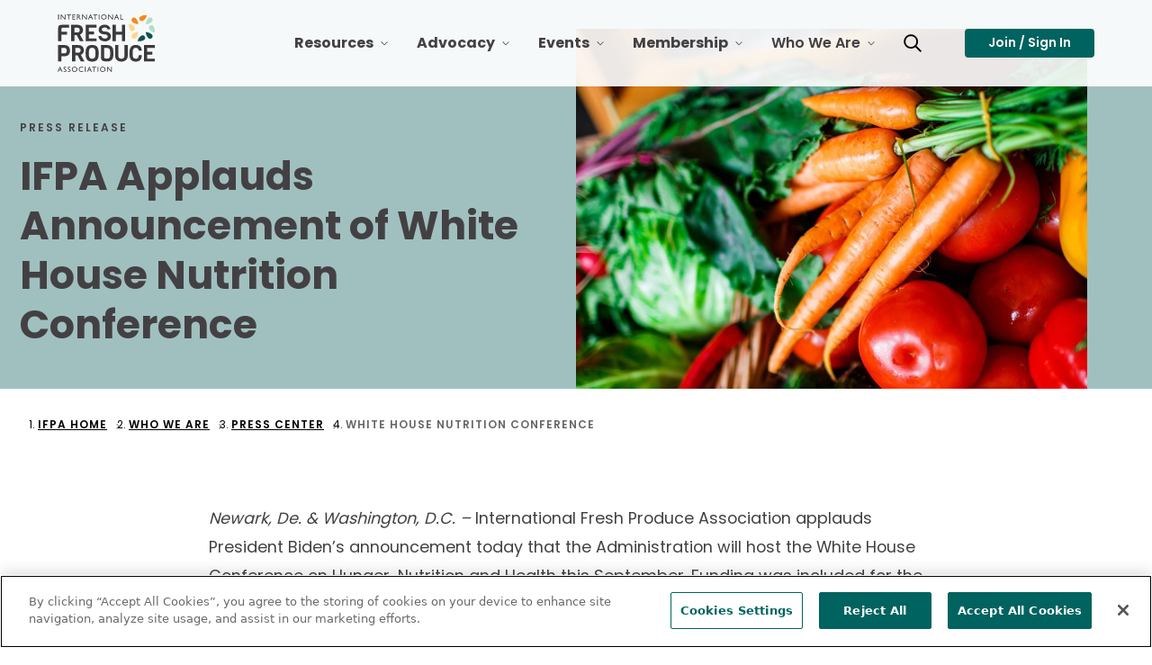

--- FILE ---
content_type: text/html; charset=utf-8
request_url: https://www.freshproduce.com/who-we-are/press-center/2022/white-house-nutrition-conference/
body_size: 38509
content:




<!DOCTYPE html>
<html lang="en" class="">
<head>
    <script src="https://cdn.optimizely.com/js/6733203359662080.js"></script>
    <meta charset="utf-8">
    <meta http-equiv="X-UA-Compatible" content="IE=edge">
    <meta name="viewport" content="width=device-width, initial-scale=1, maximum-scale=5" />
    <meta name="author" content="" />

    <link rel="apple-touch-icon" sizes="180x180" href="/favicons/apple-touch-icon.png?v=8.0.0.0">
    <link rel="icon" type="image/png" sizes="32x32" href="/favicons/favicon-32x32.png?v=8.0.0.0">
    <link rel="icon" type="image/png" sizes="16x16" href="/favicons/favicon-16x16.png?v=8.0.0.0">
    <link rel="manifest" href="/favicons/site.webmanifest?v=8.0.0.0">
    <link rel="mask-icon" href="/favicons/safari-pinned-tab.svg?v=8.0.0.0" color="#5bbad5">
    <meta name="msapplication-TileColor" content="#da532c">
    <meta name="theme-color" content="#ffffff">

    <link rel="canonical" href="https://www.freshproduce.com/who-we-are/press-center/2022/white-house-nutrition-conference/"/>
    <meta name="title" property="title" content="IFPA Applauds Announcement of White House Nutrition Conference" />
<meta name="keywords" property="keywords" content="Hunger, Nutrition and Health Conference, White House nutrition, White House health, IFPA nutrition policy, Strategy Group on Hunger, Nutrition and Health" />
<meta name="description" property="description" content="International Fresh Produce Association applauds President Biden’s announcement today that the Administration will host the White House Conference on Hunger, Nutrition and Health this September." />



    <title> IFPA Applauds Announcement of White House Nutrition Conference</title>
    <link rel="icon" href="/favicon.ico" type="image/x-icon" />

    <link rel="stylesheet preload" href="/dist/Produce/styles.css?v=8.0.0.0" as="style" />
    
    
    <script>
!function(T,l,y){var S=T.location,k="script",D="instrumentationKey",C="ingestionendpoint",I="disableExceptionTracking",E="ai.device.",b="toLowerCase",w="crossOrigin",N="POST",e="appInsightsSDK",t=y.name||"appInsights";(y.name||T[e])&&(T[e]=t);var n=T[t]||function(d){var g=!1,f=!1,m={initialize:!0,queue:[],sv:"5",version:2,config:d};function v(e,t){var n={},a="Browser";return n[E+"id"]=a[b](),n[E+"type"]=a,n["ai.operation.name"]=S&&S.pathname||"_unknown_",n["ai.internal.sdkVersion"]="javascript:snippet_"+(m.sv||m.version),{time:function(){var e=new Date;function t(e){var t=""+e;return 1===t.length&&(t="0"+t),t}return e.getUTCFullYear()+"-"+t(1+e.getUTCMonth())+"-"+t(e.getUTCDate())+"T"+t(e.getUTCHours())+":"+t(e.getUTCMinutes())+":"+t(e.getUTCSeconds())+"."+((e.getUTCMilliseconds()/1e3).toFixed(3)+"").slice(2,5)+"Z"}(),iKey:e,name:"Microsoft.ApplicationInsights."+e.replace(/-/g,"")+"."+t,sampleRate:100,tags:n,data:{baseData:{ver:2}}}}var h=d.url||y.src;if(h){function a(e){var t,n,a,i,r,o,s,c,u,p,l;g=!0,m.queue=[],f||(f=!0,t=h,s=function(){var e={},t=d.connectionString;if(t)for(var n=t.split(";"),a=0;a<n.length;a++){var i=n[a].split("=");2===i.length&&(e[i[0][b]()]=i[1])}if(!e[C]){var r=e.endpointsuffix,o=r?e.location:null;e[C]="https://"+(o?o+".":"")+"dc."+(r||"services.visualstudio.com")}return e}(),c=s[D]||d[D]||"",u=s[C],p=u?u+"/v2/track":d.endpointUrl,(l=[]).push((n="SDK LOAD Failure: Failed to load Application Insights SDK script (See stack for details)",a=t,i=p,(o=(r=v(c,"Exception")).data).baseType="ExceptionData",o.baseData.exceptions=[{typeName:"SDKLoadFailed",message:n.replace(/\./g,"-"),hasFullStack:!1,stack:n+"\nSnippet failed to load ["+a+"] -- Telemetry is disabled\nHelp Link: https://go.microsoft.com/fwlink/?linkid=2128109\nHost: "+(S&&S.pathname||"_unknown_")+"\nEndpoint: "+i,parsedStack:[]}],r)),l.push(function(e,t,n,a){var i=v(c,"Message"),r=i.data;r.baseType="MessageData";var o=r.baseData;return o.message='AI (Internal): 99 message:"'+("SDK LOAD Failure: Failed to load Application Insights SDK script (See stack for details) ("+n+")").replace(/\"/g,"")+'"',o.properties={endpoint:a},i}(0,0,t,p)),function(e,t){if(JSON){var n=T.fetch;if(n&&!y.useXhr)n(t,{method:N,body:JSON.stringify(e),mode:"cors"});else if(XMLHttpRequest){var a=new XMLHttpRequest;a.open(N,t),a.setRequestHeader("Content-type","application/json"),a.send(JSON.stringify(e))}}}(l,p))}function i(e,t){f||setTimeout(function(){!t&&m.core||a()},500)}var e=function(){var n=l.createElement(k);n.src=h;var e=y[w];return!e&&""!==e||"undefined"==n[w]||(n[w]=e),n.onload=i,n.onerror=a,n.onreadystatechange=function(e,t){"loaded"!==n.readyState&&"complete"!==n.readyState||i(0,t)},n}();y.ld<0?l.getElementsByTagName("head")[0].appendChild(e):setTimeout(function(){l.getElementsByTagName(k)[0].parentNode.appendChild(e)},y.ld||0)}try{m.cookie=l.cookie}catch(p){}function t(e){for(;e.length;)!function(t){m[t]=function(){var e=arguments;g||m.queue.push(function(){m[t].apply(m,e)})}}(e.pop())}var n="track",r="TrackPage",o="TrackEvent";t([n+"Event",n+"PageView",n+"Exception",n+"Trace",n+"DependencyData",n+"Metric",n+"PageViewPerformance","start"+r,"stop"+r,"start"+o,"stop"+o,"addTelemetryInitializer","setAuthenticatedUserContext","clearAuthenticatedUserContext","flush"]),m.SeverityLevel={Verbose:0,Information:1,Warning:2,Error:3,Critical:4};var s=(d.extensionConfig||{}).ApplicationInsightsAnalytics||{};if(!0!==d[I]&&!0!==s[I]){var c="onerror";t(["_"+c]);var u=T[c];T[c]=function(e,t,n,a,i){var r=u&&u(e,t,n,a,i);return!0!==r&&m["_"+c]({message:e,url:t,lineNumber:n,columnNumber:a,error:i}),r},d.autoExceptionInstrumented=!0}return m}(y.cfg);function a(){y.onInit&&y.onInit(n)}(T[t]=n).queue&&0===n.queue.length?(n.queue.push(a),n.trackPageView({})):a()}(window,document,{src: "https://js.monitor.azure.com/scripts/b/ai.2.gbl.min.js", crossOrigin: "anonymous", cfg: {instrumentationKey: '93e8f772-e09c-4ab4-aa8f-f248bb7c3bb8', disableCookiesUsage: false }});
</script>
<script>
_iaq = [ ['client', 'b3bb03ab55594028b9109f5342852337'], ['track', 'consume'] ]; !function(d,s){var ia=d.createElement(s);ia.async=1,s=d.getElementsByTagName(s)[0],ia.src='//s.usea01.idio.episerver.net/ia.js',s.parentNode.insertBefore(ia,s)}(document,'script');
</script>

    <style>

.skip-to-content{visibility:hidden;}
.colorWhite{color:#fff!important;}
.large-body-link{font-size: 1.5rem!important; line-height: 2.5rem;}
.scheduleLinksOverride{color: #00635f; font-weight: 600; text-decoration: underline;}
.ifpaNumberCircle {
  width: 80px;
  height: 80px;
  background-color: #00635F;
  border-radius: 50%;
  color: #fff;
  display: flex;
  align-items: center;
  justify-content: center;
font-size:30px
 
}
.IfpaCallOut{
 background-color: #E7EFEF;
padding:4px;
}
</style>
<meta name="facebook-domain-verification" content="gsokmkp1v7vhus93hqqsksq9t03rod" />
<style />

</style>

    



    <!--AppInsights-->
    <script type="text/javascript">!function(T,l,y){var S=T.location,k="script",D="instrumentationKey",C="ingestionendpoint",I="disableExceptionTracking",E="ai.device.",b="toLowerCase",w="crossOrigin",N="POST",e="appInsightsSDK",t=y.name||"appInsights";(y.name||T[e])&&(T[e]=t);var n=T[t]||function(d){var g=!1,f=!1,m={initialize:!0,queue:[],sv:"5",version:2,config:d};function v(e,t){var n={},a="Browser";return n[E+"id"]=a[b](),n[E+"type"]=a,n["ai.operation.name"]=S&&S.pathname||"_unknown_",n["ai.internal.sdkVersion"]="javascript:snippet_"+(m.sv||m.version),{time:function(){var e=new Date;function t(e){var t=""+e;return 1===t.length&&(t="0"+t),t}return e.getUTCFullYear()+"-"+t(1+e.getUTCMonth())+"-"+t(e.getUTCDate())+"T"+t(e.getUTCHours())+":"+t(e.getUTCMinutes())+":"+t(e.getUTCSeconds())+"."+((e.getUTCMilliseconds()/1e3).toFixed(3)+"").slice(2,5)+"Z"}(),iKey:e,name:"Microsoft.ApplicationInsights."+e.replace(/-/g,"")+"."+t,sampleRate:100,tags:n,data:{baseData:{ver:2}}}}var h=d.url||y.src;if(h){function a(e){var t,n,a,i,r,o,s,c,u,p,l;g=!0,m.queue=[],f||(f=!0,t=h,s=function(){var e={},t=d.connectionString;if(t)for(var n=t.split(";"),a=0;a<n.length;a++){var i=n[a].split("=");2===i.length&&(e[i[0][b]()]=i[1])}if(!e[C]){var r=e.endpointsuffix,o=r?e.location:null;e[C]="https://"+(o?o+".":"")+"dc."+(r||"services.visualstudio.com")}return e}(),c=s[D]||d[D]||"",u=s[C],p=u?u+"/v2/track":d.endpointUrl,(l=[]).push((n="SDK LOAD Failure: Failed to load Application Insights SDK script (See stack for details)",a=t,i=p,(o=(r=v(c,"Exception")).data).baseType="ExceptionData",o.baseData.exceptions=[{typeName:"SDKLoadFailed",message:n.replace(/\./g,"-"),hasFullStack:!1,stack:n+"\nSnippet failed to load ["+a+"] -- Telemetry is disabled\nHelp Link: https://go.microsoft.com/fwlink/?linkid=2128109\nHost: "+(S&&S.pathname||"_unknown_")+"\nEndpoint: "+i,parsedStack:[]}],r)),l.push(function(e,t,n,a){var i=v(c,"Message"),r=i.data;r.baseType="MessageData";var o=r.baseData;return o.message='AI (Internal): 99 message:"'+("SDK LOAD Failure: Failed to load Application Insights SDK script (See stack for details) ("+n+")").replace(/\"/g,"")+'"',o.properties={endpoint:a},i}(0,0,t,p)),function(e,t){if(JSON){var n=T.fetch;if(n&&!y.useXhr)n(t,{method:N,body:JSON.stringify(e),mode:"cors"});else if(XMLHttpRequest){var a=new XMLHttpRequest;a.open(N,t),a.setRequestHeader("Content-type","application/json"),a.send(JSON.stringify(e))}}}(l,p))}function i(e,t){f||setTimeout(function(){!t&&m.core||a()},500)}var e=function(){var n=l.createElement(k);n.src=h;var e=y[w];return!e&&""!==e||"undefined"==n[w]||(n[w]=e),n.onload=i,n.onerror=a,n.onreadystatechange=function(e,t){"loaded"!==n.readyState&&"complete"!==n.readyState||i(0,t)},n}();y.ld<0?l.getElementsByTagName("head")[0].appendChild(e):setTimeout(function(){l.getElementsByTagName(k)[0].parentNode.appendChild(e)},y.ld||0)}try{m.cookie=l.cookie}catch(p){}function t(e){for(;e.length;)!function(t){m[t]=function(){var e=arguments;g||m.queue.push(function(){m[t].apply(m,e)})}}(e.pop())}var n="track",r="TrackPage",o="TrackEvent";t([n+"Event",n+"PageView",n+"Exception",n+"Trace",n+"DependencyData",n+"Metric",n+"PageViewPerformance","start"+r,"stop"+r,"start"+o,"stop"+o,"addTelemetryInitializer","setAuthenticatedUserContext","clearAuthenticatedUserContext","flush"]),m.SeverityLevel={Verbose:0,Information:1,Warning:2,Error:3,Critical:4};var s=(d.extensionConfig||{}).ApplicationInsightsAnalytics||{};if(!0!==d[I]&&!0!==s[I]){var c="onerror";t(["_"+c]);var u=T[c];T[c]=function(e,t,n,a,i){var r=u&&u(e,t,n,a,i);return!0!==r&&m["_"+c]({message:e,url:t,lineNumber:n,columnNumber:a,error:i}),r},d.autoExceptionInstrumented=!0}return m}(y.cfg);function a(){y.onInit&&y.onInit(n)}(T[t]=n).queue&&0===n.queue.length?(n.queue.push(a),n.trackPageView({})):a()}(window,document,{
src: "https://js.monitor.azure.com/scripts/b/ai.2.min.js", // The SDK URL Source
crossOrigin: "anonymous", 
cfg: { // Application Insights Configuration
    instrumentationKey: '93e8f772-e09c-4ab4-aa8f-f248bb7c3bb8'
}});</script>
    <meta property="og:title" content="IFPA Applauds Announcement of White House Nutrition Conference" />
<meta property="og:type" content="website" />
<meta property="og:url" content="/who-we-are/press-center/2022/white-house-nutrition-conference/" />
<meta property="og:locale" content="en" />
<meta property="og:site_name" content="International Fresh Produce Association" />
<meta name="twitter:title" content="IFPA Applauds Announcement of White House Nutrition Conference" />
<meta name="twitter:card" content="summary" />
<meta name="twitter:site" content="" />
<meta property="og:description" content="International Fresh Produce Association applauds President Biden’s announcement today that the Administration will host the White House Conference on Hunger, Nutrition and Health this September." />
<meta name="twitter:description" content="International Fresh Produce Association applauds President Biden’s announcement today that the Administration will host the White House Conference on Hunger, Nutrition and Health this September." />
<meta property="og:image" content="https://www.freshproduce.com/siteassets/images/various-f-and-v/raw-vegetables.jpg/_croppings/resource-detail-page-open-graph.jpg" />
<meta name="twitter:image" content="https://www.freshproduce.com/siteassets/images/various-f-and-v/raw-vegetables.jpg/_croppings/resource-detail-page-open-graph.jpg" />

    <meta property="article:published_time" content="2022-05-04T17:44:07"/>
<meta property="article:category" content="Press Release"/>
<meta property="article:tag" content="Press Release"/>
<meta property="article:tag" content="Advocacy"/>
<meta property="article:tag" content="Nutrition"/>
<meta property="article:content_type" content="ResourceDetailPage"/>
<meta property="idio:accent_color" content="default"/>
<meta property="idio:eyebrow" content="Press Release"/>
<meta property="idio:tile_grid" content="https://www.freshproduce.com/siteassets/images/various-f-and-v/raw-vegetables.jpg/_croppings/resource-detail-page-grid.jpg"/>
<meta property="idio:tile_list" content="https://www.freshproduce.com/siteassets/images/various-f-and-v/raw-vegetables.jpg/_croppings/resource-detail-page-list.jpg"/>
<meta property="idio:tile_feature" content="https://www.freshproduce.com/siteassets/images/various-f-and-v/raw-vegetables.jpg/_croppings/resource-detail-page-feature.jpg"/>
<script type="text/javascript">!function(d,s){var ip=d.createElement(s);ip.async=1,s=d.getElementsByTagName(s)[0],ip.src='//s.usea01.idio.episerver.net/ip.js',s.parentNode.insertBefore(ip, s)}(document,'script');</script>

    <!--Google Tag Manager -->
<script>(function(w,d,s,l,i){w[l]=w[l]||[];w[l].push({'gtm.start':
new Date().getTime(),event:'gtm.js'});var f=d.getElementsByTagName(s)[0],
j=d.createElement(s),dl=l!='dataLayer'?'&l='+l:'';j.async=true;j.src=
'https://www.googletagmanager.com/gtm.js?id='+i+dl;f.parentNode.insertBefore(j,f);
})(window,document,'script','dataLayer','GTM-KCQ6PN7');</script>
<!-- End Google Tag Manager -->

    
    <script type="text/javascript" src="https://platform-api.sharethis.com/js/sharethis.js#property=64b00f630f9156001a29198d&product=inline-share-buttons&source=platform" async="async"></script>


     
</head>


<body class="resource-detail-page color-blueagave">
    

    <!-- Google Tag Manager (noscript) -->
<noscript>
    <iframe src="https://www.googletagmanager.com/ns.html?id=GTM-KCQ6PN7" height="0" width="0" style="display: none; visibility: hidden" ></ iframe > 
</noscript>
<!-- End Google Tag Manager (noscript) -->

    
    



<header>
    <nav class="mega-menu" role="navigation" aria-label="Main Navigation">
        <div class="nav-wrapper">
            <a href="#pageContent" class="skip-to-content">Skip Navigation</a>
            <div class="header">
                <button class="navbar-toggle" type="button">
                    <span class="sr-only">Toggle Navigation</span>
                    <span class="icon-bar"></span>
                    <span class="icon-bar"></span>
                    <span class="icon-bar"></span>
                </button>
                <div class="nav-brand">
                    <a href="/" aria-label="Primary Logo">
                        

<svg width="684" height="407" viewBox="0 0 684 407" fill="none" xmlns="http://www.w3.org/2000/svg"><path d="M15.27 370.291H18.84L34.78 406.011H29.57L24.83 395.471H9.67L5.23 406.011H0L15.27 370.291ZM22.74 391.011L17 378.101L11.69 391.011H22.74ZM52.68 391.181L48.81 388.831C46.8216 387.72 45.0661 386.237 43.64 384.461C42.6107 383.018 42.071 381.283 42.1 379.511C42.0504 378.226 42.2846 376.946 42.7858 375.762C43.2871 374.578 44.0431 373.519 45 372.661C47.0963 370.843 49.8079 369.895 52.58 370.011C55.4944 369.993 58.3448 370.865 60.75 372.511V378.281C59.6824 377.152 58.4023 376.244 56.9831 375.611C55.5639 374.978 54.0336 374.631 52.48 374.591C51.0259 374.529 49.5898 374.932 48.38 375.741C47.8869 376.059 47.4818 376.495 47.2021 377.011C46.9225 377.527 46.7773 378.104 46.78 378.691C46.7912 379.802 47.2113 380.87 47.96 381.691C49.0584 382.868 50.342 383.858 51.76 384.621L55.64 386.921C59.98 389.508 62.15 392.804 62.15 396.811C62.1963 398.106 61.964 399.395 61.4689 400.593C60.9737 401.79 60.2273 402.867 59.28 403.751C57.2458 405.582 54.5741 406.54 51.84 406.421C48.3741 406.434 45.0015 405.298 42.25 403.191V396.721C45.0033 400.248 48.1833 402.011 51.79 402.011C53.2403 402.066 54.6614 401.593 55.79 400.681C56.2935 400.283 56.6989 399.776 56.9746 399.196C57.2503 398.617 57.389 397.982 57.38 397.341C57.3667 395.121 55.8 393.058 52.68 391.151V391.181ZM81.75 391.181L77.89 388.831C75.8988 387.72 74.1402 386.237 72.71 384.461C71.6807 383.018 71.141 381.283 71.17 379.511C71.1261 378.23 71.364 376.956 71.8669 375.777C72.3697 374.599 73.1252 373.545 74.08 372.691C76.1703 370.867 78.8776 369.908 81.65 370.011C84.5644 369.993 87.4148 370.865 89.82 372.511V378.281C88.7528 377.151 87.4727 376.243 86.0534 375.61C84.6341 374.977 83.1037 374.63 81.55 374.591C80.0988 374.528 78.6655 374.931 77.46 375.741C76.9657 376.058 76.5591 376.494 76.2778 377.01C75.9964 377.526 75.8493 378.104 75.85 378.691C75.8659 379.801 76.2853 380.867 77.03 381.691C78.1305 382.866 79.4137 383.855 80.83 384.621L84.72 386.921C89.0533 389.508 91.22 392.804 91.22 396.811C91.2656 398.105 91.034 399.393 90.5407 400.59C90.0474 401.787 89.3039 402.865 88.36 403.751C86.3236 405.578 83.6534 406.536 80.92 406.421C77.4513 406.433 74.076 405.297 71.32 403.191V396.721C74.0667 400.248 77.2467 402.011 80.86 402.011C82.3103 402.066 83.7314 401.593 84.86 400.681C85.3635 400.283 85.7689 399.776 86.0446 399.196C86.3203 398.617 86.459 397.982 86.45 397.341C86.4433 395.121 84.8767 393.058 81.75 391.151V391.181ZM119.47 370.011C121.986 369.934 124.492 370.355 126.844 371.249C129.197 372.143 131.35 373.493 133.18 375.221C134.965 376.891 136.376 378.92 137.32 381.174C138.265 383.429 138.721 385.857 138.66 388.301C138.724 390.738 138.263 393.159 137.309 395.402C136.355 397.646 134.93 399.657 133.13 401.301C129.339 404.78 124.332 406.63 119.19 406.451C116.728 406.526 114.275 406.109 111.976 405.225C109.677 404.341 107.577 403.007 105.8 401.301C104.052 399.645 102.673 397.639 101.751 395.415C100.83 393.191 100.386 390.798 100.45 388.391C100.379 385.94 100.823 383.501 101.751 381.231C102.679 378.961 104.072 376.91 105.84 375.211C107.651 373.48 109.79 372.129 112.13 371.236C114.471 370.343 116.966 369.926 119.47 370.011ZM119.67 374.841C117.833 374.778 116.001 375.084 114.284 375.74C112.567 376.396 110.998 377.389 109.67 378.661C108.375 379.923 107.358 381.44 106.683 383.118C106.008 384.795 105.69 386.594 105.75 388.401C105.703 390.183 106.029 391.954 106.708 393.603C107.386 395.251 108.402 396.739 109.69 397.971C112.399 400.436 115.933 401.795 119.596 401.78C123.258 401.765 126.781 400.378 129.47 397.891C130.773 396.642 131.801 395.135 132.49 393.467C133.179 391.799 133.512 390.005 133.47 388.201C133.504 386.424 133.165 384.66 132.477 383.022C131.788 381.385 130.764 379.909 129.47 378.691C128.178 377.424 126.645 376.428 124.962 375.764C123.279 375.099 121.479 374.778 119.67 374.821V374.841ZM180.76 397.841V403.441C176.782 405.537 172.336 406.587 167.84 406.491C164.321 406.605 160.835 405.78 157.74 404.101C154.997 402.536 152.727 400.259 151.17 397.511C149.572 394.753 148.74 391.618 148.76 388.431C148.711 385.989 149.178 383.564 150.131 381.315C151.084 379.066 152.501 377.044 154.29 375.381C156.096 373.626 158.233 372.247 160.576 371.326C162.919 370.404 165.422 369.957 167.94 370.011C172.246 370.163 176.478 371.184 180.38 373.011V378.481C176.699 376.246 172.495 375.018 168.19 374.921C166.329 374.863 164.474 375.174 162.734 375.836C160.993 376.499 159.402 377.5 158.05 378.781C156.743 380.018 155.711 381.517 155.022 383.18C154.332 384.842 154.001 386.632 154.05 388.431C153.997 390.226 154.326 392.012 155.015 393.671C155.705 395.33 156.739 396.823 158.05 398.051C160.802 400.599 164.452 401.951 168.2 401.811C172.689 401.726 177.055 400.328 180.76 397.791V397.841ZM192.28 370.551H197.37V406.011H192.28V370.551ZM221.81 370.341H225.39L241.32 406.011H236.12L231.38 395.471H216.22L211.78 406.011H206.55L221.81 370.341ZM229.29 391.011L223.55 378.131L218.24 391.011H229.29ZM242.18 370.481H271.87V375.011H259.48V406.011H254.37V375.011H242.18V370.481ZM281.94 370.531H287V406.011H281.91L281.94 370.531ZM317.57 370.021C320.086 369.944 322.592 370.365 324.944 371.259C327.297 372.153 329.45 373.503 331.28 375.231C333.065 376.901 334.476 378.93 335.42 381.184C336.365 383.439 336.821 385.867 336.76 388.311C336.824 390.748 336.363 393.169 335.409 395.413C334.455 397.656 333.03 399.667 331.23 401.311C327.439 404.79 322.432 406.64 317.29 406.461C314.828 406.536 312.375 406.119 310.076 405.235C307.777 404.351 305.677 403.017 303.9 401.311C302.152 399.655 300.773 397.649 299.851 395.425C298.93 393.201 298.486 390.808 298.55 388.401C298.479 385.95 298.923 383.511 299.851 381.241C300.779 378.971 302.172 376.92 303.94 375.221C305.75 373.488 307.889 372.135 310.229 371.24C312.57 370.346 315.066 369.928 317.57 370.011V370.021ZM317.77 374.851C315.933 374.788 314.101 375.094 312.384 375.75C310.667 376.406 309.098 377.399 307.77 378.671C306.475 379.933 305.458 381.45 304.783 383.128C304.108 384.805 303.79 386.604 303.85 388.411C303.803 390.193 304.129 391.964 304.808 393.613C305.486 395.261 306.502 396.749 307.79 397.981C310.499 400.446 314.033 401.805 317.696 401.79C321.358 401.775 324.881 400.388 327.57 397.901C328.873 396.652 329.901 395.145 330.59 393.477C331.279 391.809 331.612 390.015 331.57 388.211C331.604 386.434 331.266 384.67 330.577 383.032C329.888 381.395 328.864 379.919 327.57 378.701C326.279 377.432 324.746 376.435 323.063 375.768C321.38 375.102 319.58 374.78 317.77 374.821V374.851ZM376.47 370.531H381.3V406.011H376.93L353.17 378.631V406.011H348.38V370.501H352.5L376.5 398.101L376.47 370.531ZM3.77 0.520852H8.86V36.0609H3.77V0.520852ZM50.19 0.520852H55V36.0609H50.65L26.89 8.69085V36.0609H22.11V0.520852H26.23L50.23 28.1209L50.19 0.520852ZM64.82 0.520852H94.51V5.01085H82.12V36.0609H77V5.01085H64.82V0.520852ZM104.52 0.520852H124.67V5.01085H109.61V15.8909H124.16V20.4409H109.61V31.4409H125.16V36.0109H104.52V0.520852ZM135.94 36.0609V0.520852H144.84C148.44 0.520852 151.293 1.41085 153.4 3.19085C154.447 4.0729 155.277 5.18348 155.826 6.437C156.376 7.69051 156.63 9.05348 156.57 10.4209C156.61 12.3264 156.062 14.1981 155 15.7809C153.899 17.3399 152.345 18.5232 150.55 19.1709C151.801 20.0222 152.922 21.0494 153.88 22.2208C155.559 24.3823 157.095 26.6504 158.48 29.0109C159.72 31.0109 160.72 32.5309 161.48 33.5709L163.36 36.1109H157.3L155.75 33.7709C155.658 33.6219 155.558 33.4784 155.45 33.3409L154.45 31.9309L152.87 29.3409L151.17 26.5609C150.306 25.2969 149.336 24.1093 148.27 23.0109C147.571 22.2803 146.773 21.6509 145.9 21.1409C144.775 20.684 143.561 20.489 142.35 20.5709H141V36.0609H135.94ZM142.55 4.84085H141V16.0609H143C144.792 16.1752 146.59 15.9513 148.3 15.4009C149.234 14.9794 150.016 14.2813 150.54 13.4009C151.078 12.4935 151.355 11.4554 151.34 10.4009C151.347 9.33484 151.037 8.29084 150.45 7.40085C149.857 6.49713 148.976 5.82047 147.95 5.48085C146.192 4.9983 144.372 4.78256 142.55 4.84085ZM200.7 0.520852H205.54V36.0609H201.16L177.4 8.69085V36.0609H172.62V0.520852H176.74L200.74 28.1209L200.7 0.520852ZM229.7 0.320852H233.28L249.22 36.0609H244L239.26 25.5309H224.11L219.67 36.0609H214.44L229.7 0.320852ZM237.18 21.0109L231.44 8.13085L226.13 21.0109H237.18ZM250.07 0.470852H279.76V5.01085H267.37V36.0609H262.26V5.01085H250.07V0.470852ZM289.83 0.470852H294.92V36.0609H289.83V0.470852ZM325.46 0.0108516C327.977 -0.0666877 330.484 0.354637 332.837 1.25054C335.19 2.14644 337.342 3.49921 339.17 5.23085C340.957 6.89707 342.37 8.92388 343.314 11.1771C344.259 13.4303 344.714 15.8585 344.65 18.3009C344.714 20.7375 344.253 23.1595 343.299 25.4025C342.345 27.6455 340.92 29.6571 339.12 31.3009C335.327 34.7762 330.322 36.6252 325.18 36.4509C322.718 36.5238 320.266 36.1061 317.967 35.2219C315.668 34.3377 313.569 33.0048 311.79 31.3009C310.042 29.6428 308.663 27.6357 307.741 25.4098C306.819 23.184 306.376 20.7891 306.44 18.3809C306.37 15.931 306.813 13.4936 307.741 11.2254C308.669 8.95718 310.062 6.90839 311.83 5.21085C313.641 3.47968 315.779 2.12789 318.12 1.2349C320.461 0.341914 322.956 -0.074253 325.46 0.0108516ZM325.66 4.84085C323.823 4.78057 321.992 5.08738 320.275 5.7433C318.558 6.39923 316.989 7.3911 315.66 8.66085C314.365 9.92255 313.348 11.4404 312.673 13.1175C311.998 14.7946 311.68 16.594 311.74 18.4009C311.681 20.1873 311.999 21.9662 312.672 23.6219C313.346 25.2776 314.361 26.7729 315.65 28.0109C318.355 30.4821 321.891 31.8457 325.556 31.8309C329.22 31.8161 332.745 30.4239 335.43 27.9309C336.733 26.6818 337.761 25.1752 338.45 23.5069C339.139 21.8386 339.472 20.0452 339.43 18.2409C339.466 16.4655 339.128 14.7026 338.439 13.0661C337.75 11.4296 336.725 9.95601 335.43 8.74085C334.145 7.47047 332.618 6.47075 330.94 5.80086C329.262 5.13098 327.467 4.80453 325.66 4.84085ZM384.36 0.520852H389.2V36.0609H384.82L361.06 8.69085V36.0609H356.27V0.520852H360.4L384.4 28.1209L384.36 0.520852ZM413.36 0.320852H416.94L432.87 36.0609H427.66L422.93 25.5309H407.76L403.32 36.0609H398.09L413.36 0.320852ZM420.84 21.0109L415.1 8.13085L409.78 21.0109H420.84ZM442 0.520852H447.09V31.4309H463.09V36.0609H442V0.520852ZM80.11 94.0108H39.26C34.48 94.0108 31.1467 94.9342 29.26 96.7808C27.3733 98.6275 26.4267 101.828 26.42 106.381V122.491H67.25V142.681H26.4V189.681H3.77V97.4209C3.77 88.8542 5.64333 82.7775 9.39 79.1908C13.1367 75.6042 19.5633 73.8142 28.67 73.8208H80.11V94.0108ZM183.47 189.711H157.27L134.64 146.711H118.36V189.711H95.74V73.8208H141.15C152.65 73.8208 161.793 77.3175 168.58 84.3109C175.367 91.3042 178.757 100.178 178.75 110.931C178.929 118.162 176.791 125.261 172.65 131.191C168.973 136.593 163.711 140.722 157.59 143.011L183.47 189.711ZM151.47 122.891C154.58 119.536 156.247 115.093 156.11 110.521C156.11 105.581 154.617 101.581 151.63 98.5209C148.643 95.4609 144.643 93.9408 139.63 93.9608H118.36V127.821H139.69C141.895 127.888 144.088 127.483 146.123 126.632C148.158 125.782 149.988 124.506 151.49 122.891H151.47ZM274.47 189.711H198.12V73.8208H274.46V94.0108H220.75V121.191H256.75V141.381H220.75V169.541H274.46L274.47 189.711ZM374.74 155.531C374.74 166.491 370.723 175.091 362.69 181.331C354.657 187.571 344.403 190.691 331.93 190.691C321.818 190.626 311.915 187.813 303.28 182.551C298.576 179.572 294.71 175.442 292.05 170.551C289.059 165.153 287.545 159.061 287.66 152.891H308.19C308.269 155.463 308.994 157.975 310.297 160.194C311.601 162.413 313.441 164.269 315.65 165.591C320.58 168.829 326.362 170.528 332.26 170.471C345.82 170.471 352.6 165.698 352.6 156.151C352.6 148.344 347.99 143.731 338.77 142.311L319.89 140.311C310.443 138.898 302.953 135.534 297.42 130.221C291.887 124.908 289.12 117.258 289.12 107.271C289.12 97.2709 293.08 89.0209 301 82.5209C308.92 76.0209 318.92 72.7675 331 72.7608C343.093 72.7608 352.83 75.8275 360.21 81.9608C363.758 84.7858 366.603 88.3937 368.524 92.5019C370.444 96.6101 371.388 101.107 371.28 105.641C371.28 105.641 355.99 105.581 350.87 105.581C348.77 96.8342 342.497 92.4575 332.05 92.4509C325.43 92.4509 320.25 93.8642 316.51 96.6908C312.77 99.5175 310.897 102.851 310.89 106.691C310.814 108.421 311.143 110.145 311.849 111.727C312.556 113.308 313.621 114.703 314.96 115.801C317.865 118.136 321.375 119.596 325.08 120.011L343.64 122.011C364.373 124.824 374.737 135.998 374.73 155.531H374.74ZM474.84 189.711H452.21V142.831H409.72V189.711H387.1V73.8208H409.72V122.821H452.21V73.8208H474.83L474.84 189.711ZM76.94 226.861C83.6067 233.528 86.94 243.321 86.94 256.241C86.94 269.161 83.6067 278.954 76.94 285.621C70.2733 292.288 60.86 295.621 48.7 295.621H26.4V332.731H3.77V216.851H48.7C60.8533 216.851 70.2667 220.188 76.94 226.861ZM64.32 256.241C64.32 243.421 58.7333 237.011 47.56 237.011H26.4V275.261H47.56C52.98 275.261 57.13 273.798 60.01 270.871C62.89 267.944 64.3267 263.068 64.32 256.241ZM189.66 332.741H163.45L140.82 289.741H124.55V332.741H101.92V216.851H147.34C158.84 216.851 167.98 220.348 174.76 227.341C181.54 234.334 184.933 243.224 184.94 254.011C185.116 261.243 182.975 268.342 178.83 274.271C175.142 279.641 169.886 283.741 163.78 286.011L189.66 332.741ZM157.66 265.921C160.77 262.566 162.437 258.123 162.3 253.551C162.3 248.611 160.807 244.611 157.82 241.551C154.833 238.491 150.833 236.971 145.82 236.991H124.55V270.851H145.87C148.075 270.919 150.269 270.514 152.304 269.664C154.339 268.814 156.169 267.537 157.67 265.921H157.66ZM289.26 269.421V278.211C289.26 297.644 285.593 311.751 278.26 320.531C270.927 329.311 259.18 333.708 243.02 333.721C226.847 333.721 215.153 329.324 207.94 320.531C200.727 311.738 197.117 297.468 197.11 277.721V269.261C197.11 251.261 200.777 237.858 208.11 229.051C215.443 220.244 227.073 215.851 243 215.871C258.893 215.871 270.583 220.321 278.07 229.221C285.557 238.121 289.29 251.521 289.27 269.421H289.26ZM266.64 277.721V271.721C266.64 261.301 265.337 253.001 262.73 246.821C259.697 239.614 253.19 236.011 243.21 236.011C233.117 236.011 226.55 239.594 223.51 246.761C221.023 252.621 219.777 260.921 219.77 271.661V277.661C219.77 291.661 221.723 301.104 225.63 305.991C227.425 308.269 229.739 310.083 232.38 311.281C235.765 312.712 239.401 313.457 243.077 313.47C246.753 313.484 250.394 312.767 253.79 311.361C256.437 310.168 258.776 308.386 260.63 306.151C262.422 303.723 263.695 300.952 264.37 298.011C265.89 292.731 266.65 285.968 266.65 277.721H266.64ZM392.46 274.301L392.63 286.841C392.362 293.592 391.38 300.296 389.7 306.841C388.04 312.477 384.938 317.581 380.7 321.651C373.32 329.031 362.577 332.721 348.47 332.721C331.87 332.721 320.477 330.524 314.29 326.131C308.103 321.738 305.01 313.788 305.01 302.281V216.851H350.1C363.12 216.851 373.32 220.538 380.7 227.911C386.615 233.763 390.349 241.463 391.28 249.731C392.161 257.89 392.559 266.095 392.47 274.301H392.46ZM369 295.061C369.72 288.222 370.021 281.346 369.9 274.471C370.029 267.702 369.729 260.932 369 254.201C368.612 250.563 367.228 247.103 365 244.201C361.073 239.408 355.407 237.011 348 237.011H327.69V301.141C327.69 305.481 329.153 308.481 332.08 310.141C335.007 311.801 340.243 312.614 347.79 312.581C355.33 312.581 361.053 310.191 364.96 305.411C366.987 302.911 368.333 299.461 369 295.061ZM493.44 216.851V293.011C493.44 305.604 489.18 315.534 480.66 322.801C472.14 330.068 461.643 333.704 449.17 333.711C436.69 333.711 426.19 330.074 417.67 322.801C409.15 315.528 404.873 305.598 404.84 293.011V216.851H427.47V292.211C427.47 299.371 429.45 304.704 433.41 308.211C437.37 311.718 442.607 313.481 449.12 313.501C455.627 313.501 460.89 311.738 464.91 308.211C468.93 304.684 470.93 299.351 470.91 292.211V216.851H493.44ZM571.57 287.851H592.57C592.57 302.604 588.88 313.938 581.5 321.851C574.12 329.764 563.687 333.721 550.2 333.721C520.58 333.721 505.767 316.304 505.76 281.471V271.701C505.76 244.254 513.357 227.054 528.55 220.101C534.55 217.281 541.767 215.871 550.2 215.871C562.573 215.871 572.64 219.261 580.4 226.041C588.16 232.821 592.027 242.614 592 255.421H570.87C569.677 249.021 567.56 244.194 564.52 240.941C561.48 237.688 556.707 236.044 550.2 236.011C542.6 236.011 536.957 238.398 533.27 243.171C530.67 246.544 529.15 252.298 528.71 260.431C528.497 263.031 528.39 266.558 528.39 271.011V281.101C528.39 293.581 530.127 302.101 533.6 306.661C537.18 311.208 542.74 313.484 550.28 313.491C557.82 313.498 563.03 311.411 565.91 307.231C568.777 303.084 570.647 296.614 571.52 287.821L571.57 287.851ZM684 332.741H607.66V216.851H684V237.011H630.28V264.211H666.28V284.401H630.28V312.561H684V332.741Z" fill="#3C393C" /><path d="M549.64 26.8508C565.29 41.7508 567.9 61.3008 568.11 69.1708C547.34 68.6208 533.72 61.0808 524.79 51.5108C509.45 35.0608 533.35 11.3308 549.64 26.8508ZM601.37 44.7508C612.68 38.1708 623.06 26.5708 628.21 6.4408C620.49 4.8908 600.85 3.0908 582.84 15.0408C564.09 27.4808 581.92 56.0608 601.37 44.7508Z" fill="#F68920" /><path d="M524.9 142.791C539.81 127.141 559.36 124.531 567.22 124.321C566.67 145.091 559.14 158.711 549.57 167.631C533.12 183.011 509.39 159.081 524.9 142.791ZM541.39 91.7209C534.81 80.4009 523.21 70.0109 503.08 64.8809C501.53 72.6009 499.74 92.2409 511.68 110.251C524.12 129.011 552.7 111.161 541.39 91.7209Z" fill="#FFD688" /><path d="M639 167.561C623.35 152.651 620.74 133.101 620.53 125.231C641.3 125.781 654.91 133.321 663.84 142.891C679.14 159.341 655.24 183.071 639 167.561ZM589.88 150.311C578.57 156.881 568.2 168.491 563.05 188.621C570.77 190.161 590.41 191.961 608.41 180.011C627.16 167.571 609.33 139.011 589.88 150.311Z" fill="#0E524D" /><path d="M663.68 51.6108C648.78 67.2608 629.23 69.8708 621.36 70.0808C621.91 49.3108 629.45 35.6908 639.01 26.7708C655.46 11.4208 679.19 35.3208 663.68 51.6108ZM644.54 102.381C651.12 113.691 662.72 124.071 682.85 129.221C684.4 121.501 686.2 101.861 674.25 83.8508C661.81 65.1108 633.23 82.9308 644.54 102.381Z" fill="#B2DDCC" /><title xmlns="">International Fresh Produce Association's Full Brand Logo</title></svg>


                        

<svg width="183" height="185" viewBox="0 0 183 185" fill="none" xmlns="http://www.w3.org/2000/svg"><path d="M47.6766 21.5291C63.3266 36.4291 65.9366 55.9791 66.1466 63.8491C45.3766 63.2991 31.7566 55.7591 22.8266 46.1891C7.4866 29.7391 31.3866 6.00914 47.6766 21.5291ZM99.4066 39.4291C110.717 32.8491 121.097 21.2491 126.247 1.11914C118.527 -0.430859 98.8866 -2.23086 80.8766 9.71914C62.1266 22.1591 79.9566 50.7391 99.4066 39.4291Z" fill="#F68920" /><path d="M22.9368 137.469C37.8468 121.819 57.3967 119.209 65.2567 118.999C64.7067 139.769 57.1768 153.389 47.6068 162.309C31.1568 177.689 7.42678 153.759 22.9368 137.469ZM39.4268 86.3992C32.8468 75.0792 21.2467 64.6892 1.11674 59.5592C-0.433258 67.2792 -2.22325 86.9192 9.71675 104.929C22.1567 123.689 50.7368 105.839 39.4268 86.3992Z" fill="#FFD688" /><path d="M137.037 162.239C121.387 147.329 118.777 127.779 118.567 119.909C139.337 120.459 152.947 127.999 161.877 137.569C177.177 154.019 153.277 177.749 137.037 162.239ZM87.9167 144.989C76.6067 151.559 66.2367 163.169 61.0867 183.299C68.8067 184.839 88.4467 186.639 106.447 174.689C125.197 162.249 107.367 133.689 87.9167 144.989Z" fill="#0E524D" /><path d="M161.716 46.2892C146.816 61.9391 127.266 64.5492 119.396 64.7592C119.946 43.9892 127.487 30.3692 137.047 21.4492C153.497 6.09915 177.226 29.9991 161.716 46.2892ZM142.576 97.0592C149.156 108.369 160.756 118.749 180.886 123.899C182.436 116.179 184.236 96.5391 172.286 78.5291C159.847 59.7891 131.266 77.6091 142.576 97.0592Z" fill="#B2DDCC" /><title xmlns="">International Fresh Produce Association's Minimal Seed Logo</title></svg>


                    </a>
                </div>
                <button class="search-toggle block md:hidden" type="button">
                    <span class="sr-only">Toggle Search</span>
                    

<svg width="20" height="20" viewBox="0 0 20 20" fill="none" xmlns="http://www.w3.org/2000/svg"><path fill-rule="evenodd" clip-rule="evenodd" d="M0.25 8.125C0.25 3.77575 3.77575 0.25 8.125 0.25C12.4742 0.25 16 3.77575 16 8.125C16.0027 9.8902 15.4097 11.6047 14.317 12.991L19.4762 18.1495C19.7131 18.3864 19.8056 18.7316 19.7189 19.0552C19.6322 19.3787 19.3795 19.6315 19.0559 19.7182C18.7324 19.8049 18.3871 19.7124 18.1502 19.4755L12.9917 14.317C11.6523 15.3708 9.9625 16 8.125 16C3.77575 16 0.25 12.4742 0.25 8.125ZM8.125 2.125C4.81129 2.125 2.125 4.81129 2.125 8.125C2.125 11.4387 4.81129 14.125 8.125 14.125C11.4387 14.125 14.125 11.4387 14.125 8.125C14.125 4.81129 11.4387 2.125 8.125 2.125Z" fill="black" /><title xmlns="">Search Icon</title></svg>


                </button>
            </div>
            <div class="categories">
                



<button data-id="block-2330" class="nav-item-dropdown default" aria-expanded="false" aria-controls="block-2330" aria-label="Open Toggle Resources sub-navigation" type="button">
    <span class="visually-hidden">toggle menu for Resources</span>
    
<img src="/siteassets/images/icons/navigation/icon-nav-resources.svg" alt="" />

    Resources
    <span class="caret">
        <svg viewBox="0 0 24 24">
            <path d="M15.8 12L7.1 3.3c-.5-.5-.5-1.3 0-1.8s1.3-.5 1.8 0L19.3 12 8.9 22.4c-.5.5-1.3.5-1.8 0s-.5-1.3 0-1.8l8.7-8.6z">
            </path>
        </svg>
    </span>
</button>

<div id="block-2330" class="megamenu-content megamenu-narrow  default  count-col-3 count-teasers-1" aria-hidden="true" role="navigation" aria-label="Resources">
    <div class="subnav-container">
        <div class="left-side">
                <div class="col-3">
                    <ul class="menu-list" role="menu">
                        


<li class="menu-list-item">
    <a href="/resources/Commodities/" target="" class="">Commodity Data</a>
</li>



<li class="menu-list-item">
    <a href="/resources/consumer-trends/" target="" class="">Consumer Trends</a>
</li>



<li class="menu-list-item">
    <a href="/resources/floral/" target="" class="">Floral</a>
</li>



<li class="menu-list-item">
    <a href="/resources/food-safety/" target="" class="">Food Safety</a>
</li>



<li class="menu-list-item">
    <a href="/resources/foodservice/" target="" class="">Foodservice</a>
</li>



<li class="menu-list-item">
    <a href="/resources/global-intelligence-engine/" target="" class="">Global Intelligence Engine</a>
</li>



<li class="menu-list-item">
    <a href="/resources/international-trade/" target="" class="">International Trade</a>
</li>



<li class="menu-list-item">
    <a href="/resources/marketing/" target="" class="">Marketing</a>
</li>



<li class="menu-list-item">
    <a href="/resources/retail/" target="" class="">Retail</a>
</li>



<li class="menu-list-item">
    <a href="/resources/supply-chain-management/" target="" class="">Supply Chain Management</a>
</li>



<li class="menu-list-item">
    <a href="/resources/sustainability/" target="" class="">Sustainability</a>
</li>



<li class="menu-list-item">
    <a href="/resources/talent/" target="" class="">Talent</a>
</li>



<li class="menu-list-item">
    <a href="/resources/technology/" target="" class="">Technology</a>
</li>


                    </ul>
                </div>
                <div class="cta-area">
                    <a class="score-button ghost-button" title="Browse Resources" href="/resources/">
                        Browse Resources
                    </a>
                </div>
        </div>
        <div class="right-side teasers-1">
            


 <div class="tile tile-teaser">
     <div class="image-wrapper">
        <img alt="Promo feature image for AI Data for the Produce Industry" src="https://www.freshproduce.com/siteassets/images/global-intelligence-engine/global-intelligence-engine-hero.jpg/_croppings/resource-detail-page-vertical-promo.jpg" />
     </div>
     <div class="caption">
         <p class="eyebrow">
<span>Global Intelligence Engine</span></p>    
         <p class="title">AI Data for the Produce Industry</p>
         <div class="cta-area">
            <a class="score-button seed-link " target="" href="/resources/global-intelligence-engine/">
                Learn More
            </a>
         </div>
     </div>
 </div>



        </div>
    </div>
</div>





<button data-id="block-3104" class="nav-item-dropdown color-peach" aria-expanded="false" aria-controls="block-3104" aria-label="Open Toggle Advocacy sub-navigation" type="button">
    <span class="visually-hidden">toggle menu for Advocacy</span>
    
<img src="/siteassets/images/icons/navigation/icon-nav-advocacy.svg" alt="" />

    Advocacy
    <span class="caret">
        <svg viewBox="0 0 24 24">
            <path d="M15.8 12L7.1 3.3c-.5-.5-.5-1.3 0-1.8s1.3-.5 1.8 0L19.3 12 8.9 22.4c-.5.5-1.3.5-1.8 0s-.5-1.3 0-1.8l8.7-8.6z">
            </path>
        </svg>
    </span>
</button>

<div id="block-3104" class="megamenu-content megamenu-narrow  color-peach  count-col-2 count-teasers-2" aria-hidden="true" role="navigation" aria-label="Advocacy">
    <div class="subnav-container">
        <div class="left-side">
                <div class="col-2">
                    <ul class="menu-list" role="menu">
                        


<li class="menu-list-item">
    <a href="/advocacy/priority-issues/" target="" class="">U.S. Priority Issues</a>
</li>



<li class="menu-list-item">
    <a href="/advocacy/grassroots/" target="" class="">Get Involved in U.S. Advocacy</a>
</li>



<li class="menu-list-item">
    <a href="/advocacy/freshpac/" target="" class="">U.S. FreshPAC</a>
</li>



<li class="menu-list-item">
    <a href="/resources/advocacy/" target="" class="">Advocacy Resources</a>
</li>



<li class="menu-list-item">
    <a href="/resources/advocacy/meet-the-government-relations-team/" target="" class="">Meet the Team</a>
</li>



<li class="menu-list-item">
    <a href="/advocacy/fresh-faces-of-congress/" target="" class="">U.S. Fresh Faces of Congress</a>
</li>


                    </ul>
                </div>
                <div class="cta-area">
                    <a class="score-button ghost-button" title="Global Advocacy" href="/advocacy/">
                        Global Advocacy
                    </a>
                </div>
        </div>
        <div class="right-side teasers-2">
            


 <div class="tile tile-teaser">
     <div class="image-wrapper">
        <img alt="Promo feature image for Public Policy Issues &amp; Initiatives" src="https://www.freshproduce.com/siteassets/images/field-shots/with-workers/immigrant-workers-in-a-field-harvesting-potatoes.jpg/_croppings/generic-page-vertical-promo.jpg" />
     </div>
     <div class="caption">
         <p class="eyebrow">
<span>Advocacy</span></p>    
         <p class="title">Public Policy Issues &amp; Initiatives</p>
         <div class="cta-area">
            <a class="score-button seed-link " target="" href="/advocacy/priority-issues/">
                Learn More
            </a>
         </div>
     </div>
 </div>




 <div class="tile tile-teaser">
     <div class="image-wrapper">
        <img alt="Promo feature image for Global Advocacy" src="https://www.freshproduce.com/siteassets/images/advocacy/globe-of-f-and-v.jpg/_croppings/generic-page-vertical-promo.jpg" />
     </div>
     <div class="caption">
         <p class="eyebrow">
<span>Advocacy</span></p>    
         <p class="title">Global Advocacy</p>
         <div class="cta-area">
            <a class="score-button seed-link " target="" href="/advocacy/">
                Learn More
            </a>
         </div>
     </div>
 </div>



        </div>
    </div>
</div>





<button data-id="block-3206" class="nav-item-dropdown color-agave" aria-expanded="false" aria-controls="block-3206" aria-label="Open Toggle Events sub-navigation" type="button">
    <span class="visually-hidden">toggle menu for Events</span>
    
<img src="/siteassets/images/icons/navigation/icon-nav-events.svg" alt="" />

    Events
    <span class="caret">
        <svg viewBox="0 0 24 24">
            <path d="M15.8 12L7.1 3.3c-.5-.5-.5-1.3 0-1.8s1.3-.5 1.8 0L19.3 12 8.9 22.4c-.5.5-1.3.5-1.8 0s-.5-1.3 0-1.8l8.7-8.6z">
            </path>
        </svg>
    </span>
</button>

<div id="block-3206" class="megamenu-content megamenu-narrow  color-agave  count-col-1 count-teasers-2" aria-hidden="true" role="navigation" aria-label="Events">
    <div class="subnav-container">
        <div class="left-side">
                <div class="col-1">
                    <ul class="menu-list" role="menu">
                        


<li class="menu-list-item">
    <a href="/events/" target="" class="">Events</a>
</li>



<li class="menu-list-item">
    <a href="/events/webinars/" target="" class="">Webinars</a>
</li>



<li class="menu-list-item">
    <a href="/events/produce-leadership-development/" target="" class="">Produce Leadership Development</a>
</li>



<li class="menu-list-item">
    <a href="/events/awards/" target="" class="">Awards</a>
</li>


                    </ul>
                </div>
                <div class="cta-area">
                    <a class="score-button ghost-button" title="View Upcoming Events" href="/events/">
                        View Upcoming Events
                    </a>
                </div>
        </div>
        <div class="right-side teasers-2">
            


 <div class="tile tile-teaser">
     <div class="image-wrapper">
        <img alt="Promo feature image for Executive Leadership Development Program: Cornell University" src="https://www.freshproduce.com/siteassets/images/global/cornell.jpg/_croppings/event-landing-page-vertical-promo.jpg" />
     </div>
     <div class="caption">
         <p class="eyebrow">
<span>Event</span></p>    
         <p class="title">Executive Leadership Development Program: Cornell University</p>
         <div class="cta-area">
            <a class="score-button seed-link " target="" href="/events/executive-leadership-development-program-at-cornell-university/">
                Learn more
            </a>
         </div>
     </div>
 </div>



        </div>
    </div>
</div>





<button data-id="block-3290" class="nav-item-dropdown color-orange" aria-expanded="false" aria-controls="block-3290" aria-label="Open Toggle Membership sub-navigation" type="button">
    <span class="visually-hidden">toggle menu for Membership</span>
    
<img src="/siteassets/images/icons/navigation/icon-nav-membership.svg" alt="" />

    Membership
    <span class="caret">
        <svg viewBox="0 0 24 24">
            <path d="M15.8 12L7.1 3.3c-.5-.5-.5-1.3 0-1.8s1.3-.5 1.8 0L19.3 12 8.9 22.4c-.5.5-1.3.5-1.8 0s-.5-1.3 0-1.8l8.7-8.6z">
            </path>
        </svg>
    </span>
</button>

<div id="block-3290" class="megamenu-content megamenu-narrow  color-orange  count-col-2 count-teasers-2" aria-hidden="true" role="navigation" aria-label="Membership">
    <div class="subnav-container">
        <div class="left-side">
                <div class="col-2">
                    <ul class="menu-list" role="menu">
                        


<li class="menu-list-item">
    <a href="/membership/join/" target="" class="">Join</a>
</li>



<li class="menu-list-item">
    <a href="/membership/get-involved/" target="" class="">Get Involved</a>
</li>



<li class="menu-list-item">
    <a href="/membership/advertise-and-sponsor/" target="" class="">Partner, Advertise and Sponsor</a>
</li>



<li class="menu-list-item">
    <a href="/membership/membership-toolkit/" target="" class="">Membership Toolkit</a>
</li>



<li class="menu-list-item">
    <a href="/membership/ifpa-impact-report/" target="" class="">2025 Impact Report</a>
</li>


                    </ul>
                </div>
        </div>
        <div class="right-side teasers-2">
            


 <div class="tile tile-teaser">
     <div class="image-wrapper">
        <img alt="Promo feature image for Join International Fresh Produce Association" src="https://www.freshproduce.com/siteassets/images/various-f-and-v/collageoffruitandveg.jpg/_croppings/generic-page-vertical-promo.jpg" />
     </div>
     <div class="caption">
         <p class="eyebrow">
<span>Article</span></p>    
         <p class="title">Join International Fresh Produce Association</p>
         <div class="cta-area">
            <a class="score-button seed-link " target="" href="/membership/join/">
                Join Today
            </a>
         </div>
     </div>
 </div>



        </div>
    </div>
</div>





<button data-id="block-3046" class="nav-item-dropdown color-blueagave" aria-expanded="false" aria-controls="block-3046" aria-label="Open Toggle Who We Are sub-navigation" type="button">
    <span class="visually-hidden">toggle menu for Who We Are</span>
    
<img src="/siteassets/images/icons/navigation/icon-nav-who-we-are.svg" alt="" />

    Who We Are
    <span class="caret">
        <svg viewBox="0 0 24 24">
            <path d="M15.8 12L7.1 3.3c-.5-.5-.5-1.3 0-1.8s1.3-.5 1.8 0L19.3 12 8.9 22.4c-.5.5-1.3.5-1.8 0s-.5-1.3 0-1.8l8.7-8.6z">
            </path>
        </svg>
    </span>
</button>

<div id="block-3046" class="megamenu-content megamenu-narrow  color-blueagave  count-col-2 count-teasers-1" aria-hidden="true" role="navigation" aria-label="Who We Are">
    <div class="subnav-container">
        <div class="left-side">
                <div class="col-2">
                    <ul class="menu-list" role="menu">
                        


<li class="menu-list-item">
    <a href="/who-we-are/history/" target="" class="">History</a>
</li>



<li class="menu-list-item">
    <a href="/who-we-are/commentary/" target="" class="">Commentary</a>
</li>



<li class="menu-list-item">
    <a href="/who-we-are/press-center/" target="" class="">Press Center</a>
</li>



<li class="menu-list-item">
    <a href="/who-we-are/press-center/2023/member-updates/" target="" class="">Member Updates</a>
</li>



<li class="menu-list-item">
    <a href="/who-we-are/board-of-directors/" target="" class="">Board of Directors</a>
</li>



<li class="menu-list-item">
    <a href="/who-we-are/annual-partners2/" target="" class="">Annual Partners</a>
</li>



<li class="menu-list-item">
    <a href="/who-we-are/careers-and-internships/" target="" class="">Careers</a>
</li>



<li class="menu-list-item">
    <a href="/who-we-are/brand-guidelines/" target="" class="">Brand Guidelines</a>
</li>



<li class="menu-list-item">
    <a href="/who-we-are/fresh-produce-research-center/" target="" class="">Fresh Produce Research Center</a>
</li>



<li class="menu-list-item">
    <a href="/foundation/" target="" class="">The Foundation For Fresh Produce</a>
</li>


                    </ul>
                </div>
                <div class="cta-area">
                    <a class="score-button ghost-button" title="Learn More About IFPA" href="/who-we-are/">
                        Learn More About IFPA
                    </a>
                </div>
        </div>
        <div class="right-side teasers-1">
            


 <div class="tile tile-teaser">
     <div class="image-wrapper">
        <img alt="Promo feature image for Press Releases and other news related to International Fresh Produce Association" src="https://www.freshproduce.com/siteassets/images/various-f-and-v/press-center-hero.jpg/_croppings/generic-page-vertical-promo.jpg" />
     </div>
     <div class="caption">
         <p class="eyebrow">
</p>    
         <p class="title">Press Releases and other news related to International Fresh Produce Association</p>
         <div class="cta-area">
            <a class="score-button seed-link " target="" href="/who-we-are/press-center/">
                Learn More
            </a>
         </div>
     </div>
 </div>



        </div>
    </div>
</div>




                <button data-id="search" class="nav-item-dropdown search-button" aria-expanded="false" aria-controls="search" aria-label="Open Toggle search input" type="button">
                    <span class="visually-hidden">Toggle Search</span>
                    

<svg width="20" height="20" viewBox="0 0 20 20" fill="none" xmlns="http://www.w3.org/2000/svg"><path fill-rule="evenodd" clip-rule="evenodd" d="M0.25 8.125C0.25 3.77575 3.77575 0.25 8.125 0.25C12.4742 0.25 16 3.77575 16 8.125C16.0027 9.8902 15.4097 11.6047 14.317 12.991L19.4762 18.1495C19.7131 18.3864 19.8056 18.7316 19.7189 19.0552C19.6322 19.3787 19.3795 19.6315 19.0559 19.7182C18.7324 19.8049 18.3871 19.7124 18.1502 19.4755L12.9917 14.317C11.6523 15.3708 9.9625 16 8.125 16C3.77575 16 0.25 12.4742 0.25 8.125ZM8.125 2.125C4.81129 2.125 2.125 4.81129 2.125 8.125C2.125 11.4387 4.81129 14.125 8.125 14.125C11.4387 14.125 14.125 11.4387 14.125 8.125C14.125 4.81129 11.4387 2.125 8.125 2.125Z" fill="black" /><title xmlns="">Search Icon</title></svg>


                </button>
                <div id="search" class="megamenu-content" aria-hidden="true" aria-label="search" role="search">
                    <div data-react-component="HeaderSearch" data-props='{"placeholderText":"What are you looking for?","searchPageUrl":"/search/","baseUrl":"https://www.freshproduce.com","staticRoots":[8]}' class='subnav-container'></div>
                </div>
                        <a href="/auth/login" class="score-button login-button">
                            Join / Sign In
                        </a>
            </div>
        </div>
    </nav>
</header>


        

<main id="pageContent" class="page-wrapper" data-epi-type="content">



<section class="hero-banner ">
    <div class="container">
        <div class="w-6col">
            <div class="hero">
                    <p class="eyebrow">
<span>Press Release</span></p>
                <h1>IFPA Applauds Announcement of White House Nutrition Conference</h1>
            </div>
        </div>
        <div class="w-6col" >


        <picture>
                        <source srcset="/siteassets/images/various-f-and-v/raw-vegetables.jpg/_croppings/resource-detail-page-hero-desktop.jpg" media="(min-width: 1200px)" />
                        <source srcset="/siteassets/images/various-f-and-v/raw-vegetables.jpg/_croppings/resource-detail-page-hero-mobile.jpg" media="(max-width: 1199px)" />
            
<img src="/siteassets/images/various-f-and-v/raw-vegetables.jpg" alt="" />

        </picture>
        </div>
    </div>
</section>
<section class="breadcrumbs">
    <div class="container">
        

<section class="breadcrumb-wrapper ">
    <div class="container">
        <div class="w-full">
            <ol class="breadcrumb" itemScope itemType="http://schema.org/BreadcrumbList">
                        <li class="breadcrumb-item" itemProp="itemListElement" itemScope itemType="http://schema.org/ListItem">
                            <a href="/" itemProp="item">
                                    <span itemProp="name">IFPA Home</span>

                            </a>
                            <meta itemProp="position" content="1" />
                        </li>
                        <li class="breadcrumb-item" itemProp="itemListElement" itemScope itemType="http://schema.org/ListItem">
                            <a href="/who-we-are/" itemProp="item">
                                    <span itemProp="name">Who We Are</span>

                            </a>
                            <meta itemProp="position" content="2" />
                        </li>
                        <li class="breadcrumb-item" itemProp="itemListElement" itemScope itemType="http://schema.org/ListItem">
                            <a href="/who-we-are/press-center/" itemProp="item">
                                    <span itemProp="name">Press Center</span>

                            </a>
                            <meta itemProp="position" content="3" />
                        </li>
                        <li class="breadcrumb-item" itemProp="itemListElement" itemScope itemType="http://schema.org/ListItem">
                            <a href="/who-we-are/press-center/2022/white-house-nutrition-conference/" itemProp="item">
                                    <span itemProp="name">White House Nutrition Conference</span>

                            </a>
                            <meta itemProp="position" content="4" />
                        </li>
            </ol>
        </div>
    </div>
</section>
<div class="sharethis-inline-share-buttons"></div>

    </div>
</section>




    <section class="content-spot-section eyebrow-container">
        <div class="container">
                <div class="score-content-spot">
                    <p class="eyebrow " data-epi-edit="ReleaseDate">
                    
                    </p>
                </div>
        </div>
    </section>




<section class="content-spot-section">
    <div class="container">
        <div class="centered">
            <!-- fixed -->



<div class="score-content-spot rich-text " data-epi-type="content">
    
    
<p><em><span data-contrast="auto">Newark, De. &amp; Washington, D.C. &ndash;</span></em><span data-contrast="auto"> International Fresh Produce Association applauds President Biden&rsquo;s announcement today that the Administration will host the White House Conference on Hunger, Nutrition and Health this September. Funding was included for the conference in the FY 2022 Omnibus funding package after several years of leadership and advocacy from bipartisan lawmakers, the industry, and stakeholders.&nbsp;&nbsp;</span><span data-ccp-props="{&quot;201341983&quot;:0,&quot;335559739&quot;:160,&quot;335559740&quot;:259}">&nbsp;</span></p>
<p><span data-contrast="auto">&ldquo;The last time the White House convened experts on food, nutrition and health was 1969. That&rsquo;s two, or three, generations of consumers since the last cohesive national effort on these significant issues,&rdquo; said IFPA Vice President of Nutrition &amp; Health Mollie Van Lieu. &ldquo;Our nutrition challenges have changed dramatically in the last 50 years with more than three quarters of the country overweight or obese. We applaud the White House for recognizing the importance and urgency of addressing dietary quality, especially as the consequences of nutritional insecurity are so far reaching. The fresh produce industry has long advocated for increased consumption of fresh fruits and vegetables but success will require a bold and coordinated strategy and public-private partnership. We look forward to bringing the industry&rsquo;s expertise and insights to this process as it moves forward.&rdquo;</span><span data-ccp-props="{&quot;201341983&quot;:0,&quot;335559739&quot;:160,&quot;335559740&quot;:259}">&nbsp;</span></p>
<p><span data-contrast="auto">The Administration will hold a series of regional listening sessions throughout the spring and summer before the September launch of a national strategy with the goal to solve hunger, reduce diet related disease, and increase physical activity by 2030.&nbsp;</span><span data-ccp-props="{&quot;201341983&quot;:0,&quot;335559739&quot;:160,&quot;335559740&quot;:259}">&nbsp;</span></p>
<p><span data-contrast="auto">Most recently, IFPA joined a letter authored on behalf of members of the Federal Nutrition Advisory Coalition (FNAC) recognizing the importance of the conference and offering support and expertise to inform policy development and recently joined the national Strategy Group on Hunger, Nutrition, and Health to help inform the Conference.&nbsp;</span><span data-ccp-props="{&quot;201341983&quot;:0,&quot;335559739&quot;:160,&quot;335559740&quot;:259}">&nbsp;</span></p>
<p><span data-contrast="auto">IFPA will participate in all available opportunities to provide feedback and recommendations and will share updates with the industry on these efforts. Nutrition&nbsp;</span><span data-contrast="auto">policy is a </span><a href="/advocacy/priority-issues/nutrition-policy/"><span data-contrast="none">priority for IFPA</span></a><span data-contrast="auto"> and the organization is steadfastly committed to collaborating with Congress and the Administration to aggressively prioritize nutrition to improve dietary quality for all Americans.</span><span data-ccp-props="{&quot;201341983&quot;:0,&quot;335559739&quot;:160,&quot;335559740&quot;:259}">&nbsp;</span></p>
</div>
        </div>
    </div>
</section>

<section class="resource-slider color-orange">
    <div class="container">
        <div class="w-full">
            <div class="section-header">
                <h2>Related Resources</h2>
            </div>
            <div class="content-area">
                <div data-react-component="RelatedSlider" data-props='{"url":"https://www.freshproduce.com","pageId":"18412","genericCardTitle":null,"genericCardCta":null,"genericCardUrl":null}' class=''></div>
            </div>
        </div>
    </div>
</section>

<script type="application/ld+json" class="visually-hidden">
    {"@context":"https://schema.org","@type":"Article","name":"IFPA Applauds Announcement of White House Nutrition Conference","description":"International Fresh Produce Association applauds President Biden\u2019s announcement today that the Administration will host the White House Conference on Hunger, Nutrition and Health this September.","image":"https://www.freshproduce.com/siteassets/images/various-f-and-v/raw-vegetables.jpg/_croppings/resource-detail-page-open-graph.jpg","keywords":"Hunger, Nutrition and Health Conference, White House nutrition, White House health, IFPA nutrition policy, Strategy Group on Hunger, Nutrition and Health","articleSection":["Press Release","Advocacy","Nutrition"]}
</script>

</main>
    



<footer class="default">
    <div class="container">
        <div class="brand">
            <div class="logo">
                <a class="score-image-button" href="/">
                    <img src="/siteassets/images/icons/logos/ifpa-full-logo-white.svg" alt="International Fresh Produce Association&#x27;s Full Brand Logo" loading="lazy"/>
                </a>
            </div>


<div class="social">
    <span>Follow us:</span>
        <ul>
                <li class="social-icons">
                    <a href="https://www.facebook.com/InternationalFreshProduceAssociation" aria-label="Facebook link">
                        <img src="/siteassets/images/icons/social-networks/mint_logo-facebook.svg" alt="Facebook logo" loading="lazy">
                    </a>
                </li>
                <li class="social-icons">
                    <a href="https://twitter.com/IntFreshProduce" aria-label="Twitter link">
                        <img src="/siteassets/images/icons/social-networks/mint_logo-twitter-x.svg" alt="Twitter logo" loading="lazy">
                    </a>
                </li>
                <li class="social-icons">
                    <a href="https://www.linkedin.com/company/international-fresh-produce-association" aria-label="LinkedIn link">
                        <img src="/siteassets/images/icons/social-networks/mint_logo-linkedin.svg" alt="LinkedIn logo" loading="lazy">
                    </a>
                </li>
                <li class="social-icons">
                    <a href="https://www.instagram.com/intlfreshproduceassn/" aria-label="Instagram link">
                        <img src="/siteassets/images/icons/social-networks/mint_logo-instagram.svg" alt="Instagram logo" loading="lazy">
                    </a>
                </li>
        </ul>
</div>
        </div>
        <div class="content-section justify-start">
            
<div class="w-3col w-3col">

<div class="menu-list">

            <div class="menu-list-title">
                <a href="/resources/" target="" class="">
                

<svg width="24" height="24" viewBox="0 0 24 24" fill="none" xmlns="http://www.w3.org/2000/svg"><g clip-path="url(#clip0_2492:11732)"><path d="M11.9864 24.0001C11.5635 24.0016 11.141 23.9728 10.7221 23.9138C10.6241 23.9 10.5332 23.8551 10.4627 23.7856C10.3922 23.7161 10.346 23.6258 10.3308 23.528L10.1384 22.3098C9.55801 22.2118 8.98781 22.061 8.43487 21.8593L7.69246 22.8138C7.62983 22.8947 7.54211 22.9525 7.44308 22.9781C7.34405 23.0038 7.23931 22.9958 7.14528 22.9555C6.3667 22.619 5.62582 22.2013 4.93497 21.7092C4.85063 21.6495 4.78865 21.5633 4.7589 21.4643C4.72914 21.3654 4.7333 21.2593 4.77072 21.163L5.2231 20.002C4.73599 19.5834 4.32865 19.1733 3.98983 18.7594L2.84385 19.2268C2.747 19.2662 2.63968 19.2717 2.53932 19.2424C2.43896 19.2131 2.35146 19.1507 2.29103 19.0654C1.8031 18.3727 1.37871 17.6373 1.02303 16.8683C0.97955 16.7742 0.968864 16.6682 0.992683 16.5673C1.0165 16.4664 1.07345 16.3765 1.15443 16.3117L2.11928 15.5393C1.92206 14.9867 1.77044 14.4189 1.66595 13.8416L0.452388 13.6717C0.347136 13.6568 0.250222 13.6061 0.177925 13.5282C0.105629 13.4502 0.0623566 13.3498 0.055376 13.2437C0.027218 12.8251 0 12.4056 0 11.987C0 11.5675 0.027218 11.1471 0.055376 10.7557C0.0625718 10.6513 0.105042 10.5524 0.175818 10.4754C0.246594 10.3983 0.341471 10.3475 0.444878 10.3315L1.66501 10.1381C1.75981 9.60506 1.9081 9.05322 2.12021 8.4413L1.15913 7.6933C1.07659 7.62893 1.01823 7.53855 0.993529 7.43684C0.968824 7.33513 0.979222 7.22806 1.02303 7.133C1.37871 6.36397 1.8031 5.62862 2.29103 4.93592C2.35093 4.85179 2.43712 4.78998 2.53602 4.76024C2.63493 4.73051 2.74091 4.73453 2.83728 4.77168L3.99171 5.22123C4.36382 4.77594 4.77498 4.36479 5.22029 3.99271L4.77072 2.83832C4.7333 2.742 4.72914 2.63593 4.7589 2.53696C4.78865 2.438 4.85063 2.35182 4.93497 2.29211C5.6277 1.80419 6.36308 1.37982 7.13214 1.02416C7.18736 0.998491 7.2471 0.983951 7.30794 0.981373C7.36878 0.978795 7.42953 0.98823 7.48673 1.00914C7.54392 1.03005 7.59643 1.06202 7.64127 1.10323C7.6861 1.14443 7.72238 1.19407 7.74802 1.24931C7.77367 1.30454 7.78818 1.36428 7.79073 1.42512C7.79328 1.48597 7.78381 1.54671 7.76288 1.6039C7.74194 1.66108 7.70995 1.71358 7.66872 1.75839C7.62748 1.80321 7.57783 1.83946 7.52258 1.86508C6.9136 2.14645 6.32687 2.47368 5.76747 2.84396L6.20672 3.973C6.24295 4.06609 6.24809 4.16841 6.22136 4.26466C6.19463 4.36092 6.13747 4.44594 6.05843 4.50702C5.47823 4.95767 4.95672 5.47916 4.50604 6.05933C4.4447 6.13805 4.35967 6.19496 4.26351 6.22166C4.16735 6.24836 4.06515 6.24344 3.972 6.20762L2.84291 5.76839C2.53985 6.22527 2.26587 6.70079 2.0226 7.19213L2.95366 7.91667C3.03126 7.97697 3.08765 8.06041 3.11465 8.15491C3.14165 8.2494 3.13786 8.35004 3.10383 8.44224C2.79786 9.26814 2.62047 9.93543 2.52849 10.6065C2.51508 10.7051 2.4702 10.7967 2.40052 10.8677C2.33085 10.9387 2.24011 10.9853 2.1418 11.0006L0.954518 11.1884C0.938564 11.4493 0.925424 11.7186 0.925424 11.987C0.925424 12.2601 0.938564 12.5333 0.955458 12.8064L2.13429 12.9715C2.23411 12.9858 2.32659 13.0321 2.39771 13.1036C2.46884 13.175 2.51475 13.2677 2.52849 13.3676C2.62328 14.0565 2.81663 14.7829 3.10195 15.5262C3.13717 15.618 3.14223 15.7186 3.11641 15.8134C3.09059 15.9082 3.03523 15.9924 2.95835 16.0536L2.02073 16.8045C2.26373 17.2957 2.5374 17.7713 2.84009 18.2282L3.96543 17.7693C4.06075 17.7303 4.16634 17.7243 4.26547 17.7522C4.36459 17.7801 4.45156 17.8403 4.51261 17.9232C4.89742 18.4441 5.40706 18.9602 6.06875 19.5018C6.14422 19.5639 6.19819 19.6482 6.22296 19.7427C6.24773 19.8372 6.24205 19.9372 6.20672 20.0283L5.76747 21.1573C6.21986 21.4587 6.69387 21.7263 7.18564 21.9579L7.91584 21.0194C7.97752 20.9395 8.06375 20.882 8.16126 20.8559C8.25877 20.8298 8.36215 20.8364 8.45552 20.8748C9.1453 21.1549 9.86782 21.3463 10.6058 21.4445C10.7043 21.4579 10.796 21.5028 10.867 21.5725C10.938 21.6421 10.9847 21.7329 11 21.8312L11.1905 23.0372C11.729 23.0877 12.2711 23.0871 12.8095 23.0353L13 21.8312C13.0153 21.7334 13.0616 21.643 13.1321 21.5734C13.2025 21.5038 13.2934 21.4586 13.3914 21.4445C14.1695 21.3338 14.8819 21.1432 15.5116 20.8767C15.6047 20.8382 15.7077 20.8308 15.8053 20.8557C15.9029 20.8806 15.9899 20.9363 16.0532 21.0147L16.8106 21.9598C17.3019 21.7283 17.7756 21.461 18.2278 21.1601L17.7689 20.0349C17.7309 19.9415 17.7243 19.8384 17.7503 19.741C17.7762 19.6436 17.8331 19.5573 17.9125 19.4952C18.5027 19.0345 19.0342 18.5031 19.4949 17.9129C19.557 17.8335 19.6433 17.7766 19.7407 17.7507C19.8381 17.7248 19.9412 17.7313 20.0346 17.7693L21.1599 18.2282C21.4608 17.776 21.728 17.3024 21.9596 16.811L21.0144 16.0536C20.9355 15.9908 20.8793 15.9039 20.8544 15.8061C20.8295 15.7083 20.8372 15.6051 20.8765 15.5121C21.1449 14.8777 21.3354 14.1569 21.4443 13.3676C21.458 13.2677 21.5039 13.175 21.5751 13.1036C21.6462 13.0321 21.7387 12.9858 21.8385 12.9715L23.0361 12.8035C23.0614 12.5314 23.0746 12.2583 23.0746 11.987C23.0746 11.7186 23.0614 11.4483 23.037 11.1912L21.831 11.0006C21.7327 10.9853 21.6419 10.9387 21.5723 10.8677C21.5026 10.7967 21.4577 10.7051 21.4443 10.6065C21.346 9.86855 21.1546 9.14607 20.8746 8.45632C20.8366 8.36289 20.8302 8.25964 20.8563 8.16224C20.8824 8.06483 20.9396 7.97861 21.0191 7.91667L21.9577 7.1865C21.7261 6.69475 21.4585 6.22076 21.1571 5.76839L20.028 6.20762C19.937 6.24345 19.8369 6.24939 19.7422 6.22459C19.6476 6.19979 19.5632 6.14553 19.5015 6.06965C18.9599 5.408 18.4437 4.89838 17.9228 4.51359C17.8399 4.45252 17.7798 4.36555 17.7519 4.26644C17.724 4.16733 17.73 4.06175 17.7689 3.96643L18.2278 2.84114C17.6699 2.472 17.0847 2.14571 16.4774 1.86508C16.4222 1.83946 16.3725 1.80321 16.3313 1.75839C16.2901 1.71358 16.2581 1.66108 16.2371 1.6039C16.2162 1.54671 16.2067 1.48597 16.2093 1.42512C16.2118 1.36428 16.2263 1.30454 16.252 1.24931C16.2776 1.19407 16.3139 1.14443 16.3587 1.10323C16.4036 1.06202 16.4561 1.03005 16.5133 1.00914C16.5705 0.98823 16.6312 0.978795 16.6921 0.981373C16.7529 0.983951 16.8126 0.998491 16.8679 1.02416C17.6369 1.37982 18.3723 1.80419 19.065 2.29211C19.1504 2.3525 19.2128 2.44 19.2421 2.54036C19.2714 2.64073 19.2659 2.74806 19.2265 2.84489L18.7591 3.99083C19.173 4.32964 19.5831 4.73695 20.0017 5.22405L21.1627 4.77168C21.2591 4.73433 21.3651 4.7302 21.4641 4.75995C21.563 4.78971 21.6492 4.85163 21.709 4.93592C22.2011 5.62674 22.6189 6.36758 22.9554 7.14614C22.9956 7.24018 23.0035 7.34489 22.9778 7.44388C22.9522 7.54288 22.8944 7.63059 22.8137 7.6933L21.8591 8.43567C22.0608 8.98858 22.2116 9.55875 22.3097 10.1391L23.5279 10.3315C23.6257 10.3467 23.716 10.3929 23.7855 10.4634C23.8549 10.5339 23.8999 10.6248 23.9137 10.7228C23.9726 11.1416 24.0015 11.5641 24 11.987C24.0001 12.4174 23.9716 12.8472 23.9146 13.2737C23.9014 13.374 23.8557 13.4672 23.7845 13.5391C23.7133 13.611 23.6206 13.6575 23.5204 13.6717L22.3087 13.8416C22.2126 14.4221 22.0624 14.9924 21.8601 15.545L22.8183 16.3117C22.8976 16.3748 22.954 16.4621 22.9787 16.5603C23.0035 16.6585 22.9953 16.7621 22.9554 16.8551C22.6189 17.6337 22.2011 18.3745 21.709 19.0654C21.6485 19.1507 21.561 19.2131 21.4607 19.2424C21.3603 19.2717 21.253 19.2662 21.1562 19.2268L20.0036 18.7566C19.6252 19.2082 19.2078 19.6255 18.7562 20.0039L19.2265 21.1564C19.2659 21.2532 19.2714 21.3606 19.2421 21.4609C19.2128 21.5613 19.1504 21.6488 19.065 21.7092C18.3742 22.2013 17.6333 22.619 16.8547 22.9555C16.7615 22.9947 16.6581 23.0025 16.5601 22.9778C16.4621 22.9531 16.3748 22.8972 16.3113 22.8185L15.5445 21.8603C14.9987 22.0604 14.4357 22.2103 13.8626 22.308L13.6692 23.528C13.6538 23.6266 13.6069 23.7176 13.5355 23.7873C13.4641 23.857 13.3721 23.9017 13.2732 23.9147C12.8466 23.9717 12.4167 24.0002 11.9864 24.0001V24.0001Z" fill="#FFFFFF" /><path d="M11.9864 10.8964C11.8637 10.8964 11.746 10.8476 11.6592 10.7608C11.5724 10.6741 11.5237 10.5564 11.5237 10.4337C11.5237 10.311 11.5724 10.1933 11.6592 10.1065C11.746 10.0197 11.8637 9.97097 11.9864 9.97097C13.3248 9.97097 14.7654 8.63264 14.7654 5.69413C14.7654 3.70916 13.7068 1.92691 11.9882 0.986508C10.2838 1.9316 9.2345 3.71385 9.2345 5.69413C9.2345 7.41069 9.73382 8.75277 10.6395 9.47262C10.7356 9.54904 10.7974 9.66049 10.8113 9.78247C10.8252 9.90445 10.7901 10.0269 10.7137 10.123C10.6372 10.2191 10.5258 10.2809 10.4038 10.2948C10.2818 10.3087 10.1593 10.2736 10.0633 10.1972C8.93135 9.29899 8.30908 7.69975 8.30908 5.69413C8.30908 3.28307 9.63809 1.11978 11.7789 0.0498619C11.8427 0.0174053 11.9132 0.000330518 11.9847 4.75065e-06C12.0563 -0.000321017 12.1269 0.0161116 12.191 0.0479863C14.3497 1.11227 15.6909 3.27556 15.6909 5.69413C15.6909 9.26896 13.7706 10.8964 11.9864 10.8964Z" fill="#FFFFFF" /><path d="M11.9864 18.443C11.9256 18.4432 11.8654 18.4313 11.8092 18.4081C11.753 18.3848 11.7019 18.3508 11.659 18.3078C11.616 18.2648 11.5819 18.2137 11.5587 18.1576C11.5355 18.1014 11.5236 18.0411 11.5237 17.9804V5.7486C11.5237 5.62588 11.5724 5.50819 11.6592 5.42141C11.746 5.33464 11.8637 5.28589 11.9864 5.28589C12.1091 5.28589 12.2268 5.33464 12.3136 5.42141C12.4004 5.50819 12.4491 5.62588 12.4491 5.7486V17.9804C12.4492 18.0411 12.4373 18.1014 12.4141 18.1576C12.3909 18.2137 12.3568 18.2648 12.3138 18.3078C12.2708 18.3508 12.2198 18.3848 12.1636 18.4081C12.1074 18.4313 12.0472 18.4432 11.9864 18.443Z" fill="#FFFFFF" /><path d="M8.68651 14.9311C8.13276 14.9311 7.48609 14.7321 6.78967 14.2459C6.78727 14.2447 6.78506 14.2431 6.7831 14.2412C6.28714 13.8835 5.90028 13.395 5.66562 12.8302C5.43096 12.2655 5.35773 11.6467 5.45409 11.0428C5.46487 10.9727 5.49175 10.906 5.53263 10.848C5.5735 10.7901 5.62726 10.7424 5.68967 10.7087C6.77371 10.1183 8.129 10.1906 9.14547 10.8982C10.7025 12.0151 10.8002 13.3825 10.2342 14.1821C9.92072 14.6232 9.37635 14.9311 8.68651 14.9311ZM7.32371 13.4895C8.36646 14.2168 9.17081 14.0798 9.47772 13.6462C9.79777 13.1948 9.60255 12.3661 8.61048 11.6547C7.95161 11.1958 7.0825 11.1094 6.34385 11.4201C6.32012 11.8196 6.39746 12.2186 6.56872 12.5803C6.73998 12.942 6.99964 13.2547 7.32371 13.4895V13.4895Z" fill="#FFFFFF" /><path d="M11.9863 15.8818C11.8908 15.8821 11.7976 15.8526 11.7197 15.7973L9.59484 14.2994C9.54517 14.2644 9.50289 14.22 9.47039 14.1686C9.4379 14.1173 9.41584 14.06 9.40547 14.0002C9.3951 13.9403 9.39662 13.879 9.40996 13.8197C9.42329 13.7604 9.44817 13.7043 9.48317 13.6547C9.51817 13.605 9.56262 13.5627 9.61397 13.5302C9.66531 13.4977 9.72256 13.4757 9.78243 13.4653C9.8423 13.4549 9.90363 13.4564 9.96291 13.4698C10.0222 13.4831 10.0783 13.508 10.1279 13.543L12.2528 15.0409C12.3332 15.0975 12.3934 15.1782 12.4248 15.2714C12.4562 15.3645 12.4571 15.4652 12.4274 15.5589C12.3977 15.6526 12.3389 15.7344 12.2596 15.7925C12.1803 15.8505 12.0846 15.8818 11.9863 15.8818V15.8818Z" fill="#FFFFFF" /><path d="M15.2967 14.9331C14.6097 14.9331 14.0663 14.6243 13.7528 14.1823C13.1849 13.3798 13.2863 12.0115 14.8509 10.9012C15.8692 10.1907 17.2255 10.1175 18.3104 10.7088C18.3729 10.7425 18.4266 10.7902 18.4675 10.8482C18.5084 10.9061 18.5352 10.9728 18.546 11.0429C18.7422 12.2864 18.2213 13.514 17.1851 14.2451C16.4934 14.7332 15.8486 14.9331 15.2967 14.9331ZM16.7393 11.2372C16.2551 11.2362 15.7822 11.3832 15.384 11.6586C14.3413 12.3991 14.1986 13.209 14.5083 13.6464C14.8274 14.095 15.6637 14.1851 16.6501 13.4887C17.3315 13.0082 17.7041 12.2311 17.6563 11.4202C17.3657 11.2991 17.054 11.2369 16.7393 11.2372V11.2372Z" fill="#FFFFFF" /><path d="M13.4299 14.874C13.3312 14.8742 13.235 14.8428 13.1553 14.7843C13.0757 14.7259 13.0169 14.6435 12.9874 14.5493C12.9579 14.455 12.9594 14.3538 12.9916 14.2604C13.0237 14.167 13.0849 14.0864 13.1662 14.0303L13.8748 13.5404C13.9249 13.5057 13.9812 13.4813 14.0407 13.4685C14.1002 13.4556 14.1616 13.4546 14.2215 13.4655C14.2814 13.4764 14.3385 13.499 14.3897 13.5319C14.4408 13.5649 14.485 13.6076 14.5196 13.6577C14.5542 13.7077 14.5787 13.7641 14.5915 13.8236C14.6044 13.8831 14.6054 13.9445 14.5945 14.0044C14.5836 14.0642 14.561 14.1214 14.528 14.1725C14.4951 14.2237 14.4523 14.2678 14.4023 14.3025L13.6937 14.7924C13.6161 14.8457 13.5241 14.8742 13.4299 14.874V14.874Z" fill="#FFFFFF" /><path d="M11.9864 20.4317C7.3293 20.4317 3.54126 16.6438 3.54126 11.9869C3.54126 9.30176 4.85525 6.74804 7.05617 5.15537C7.10547 5.11975 7.16131 5.09418 7.22048 5.08014C7.27966 5.0661 7.34103 5.06385 7.40107 5.07352C7.46112 5.08319 7.51868 5.1046 7.57045 5.13651C7.62223 5.16843 7.66721 5.21023 7.70283 5.25953C7.73845 5.30883 7.76401 5.36466 7.77805 5.42384C7.7921 5.48302 7.79434 5.54438 7.78467 5.60443C7.775 5.66448 7.75359 5.72203 7.72168 5.77381C7.68976 5.82558 7.64796 5.87056 7.59866 5.90618C5.63801 7.32429 4.46668 9.59833 4.46668 11.9869C4.46668 16.1333 7.83987 19.5063 11.9864 19.5063C16.133 19.5063 19.5062 16.1333 19.5062 11.9869C19.5048 10.8003 19.2228 9.63088 18.6832 8.57409C18.1436 7.51731 17.3618 6.60312 16.4014 5.90618C16.3521 5.87056 16.3103 5.82558 16.2784 5.77381C16.2465 5.72203 16.2251 5.66448 16.2154 5.60443C16.2058 5.54438 16.208 5.48302 16.2221 5.42384C16.2361 5.36466 16.2617 5.30883 16.2973 5.25953C16.3329 5.21023 16.3779 5.16843 16.4297 5.13651C16.4814 5.1046 16.539 5.08319 16.599 5.07352C16.6591 5.06385 16.7204 5.0661 16.7796 5.08014C16.8388 5.09418 16.8946 5.11975 16.9439 5.15537C18.0227 5.93849 18.9009 6.96559 19.5071 8.15284C20.1132 9.3401 20.43 10.6538 20.4316 11.9869C20.4316 16.6438 16.6436 20.4317 11.9864 20.4317Z" fill="#FFFFFF" /></g><defs><clipPath id="clip0_2492:11732"><rect width="24" height="24" fill="white" /></clipPath></defs></svg>


                    <span>Resources</span>
                </a>
            </div>

    <ul class="menu-list-links">
        


<li class="menu-list-item">
    <a href="/resources/advocacy/" target="" class="">Advocacy Resources</a>
</li>



<li class="menu-list-item">
    <a href="/resources/consumer-trends/" target="" class="">Consumer Trends</a>
</li>



<li class="menu-list-item">
    <a href="/resources/business-operations/" target="" class="">Business Operations</a>
</li>



<li class="menu-list-item">
    <a href="/resources/floral/" target="" class="">Floral</a>
</li>



<li class="menu-list-item">
    <a href="/resources/food-safety/" target="" class="">Food Safety</a>
</li>



<li class="menu-list-item">
    <a href="/resources/foodservice/" target="" class="">Foodservice</a>
</li>



<li class="menu-list-item">
    <a href="/resources/international-trade/" target="" class="">International Trade</a>
</li>



<li class="menu-list-item">
    <a href="/resources/marketing/" target="" class="">Marketing</a>
</li>



<li class="menu-list-item">
    <a href="/resources/retail/" target="" class="">Retail</a>
</li>



<li class="menu-list-item">
    <a href="/resources/supply-chain-management/" target="" class="">Supply Chain Management</a>
</li>



<li class="menu-list-item">
    <a href="/resources/sustainability/" target="" class="">Sustainability</a>
</li>



<li class="menu-list-item">
    <a href="/resources/talent/" target="" class="">Talent</a>
</li>



<li class="menu-list-item">
    <a href="/resources/technology/" target="" class="">Technology</a>
</li>


    </ul>
</div>

</div><div class="w-3col ">
<div class="footer-panel column">
    <div class="content-area">
        


<div class="menu-list">

            <div class="menu-list-title">
                <a href="/advocacy/" target="" class="">
                

<svg width="31" height="24" viewBox="0 0 31 24" fill="none" xmlns="http://www.w3.org/2000/svg"><g clip-path="url(#clip0_2492:11727)"><path d="M30.3131 18.5454H24.8685C23.4375 18.5438 22.0638 19.1089 21.0465 20.1179C20.2595 20.8928 19.4537 21.5222 18.6514 21.9884C17.6001 22.5994 16.5837 22.9091 15.6287 22.9091H15.6164C14.6629 22.9091 13.6464 22.5993 12.5951 21.9884C11.7929 21.5222 10.9871 20.8928 10.2001 20.1179C9.18276 19.1089 7.80905 18.5438 6.37805 18.5454H0.933471C0.789176 18.5454 0.65079 18.6029 0.548758 18.7052C0.446725 18.8075 0.389404 18.9462 0.389404 19.0909C0.389404 19.2355 0.446725 19.3743 0.548758 19.4766C0.65079 19.5789 0.789176 19.6363 0.933471 19.6363H6.37805C7.5237 19.6353 8.62334 20.0881 9.43759 20.8961C10.876 22.3126 13.1146 24.0002 15.6148 24H15.6303C18.1317 23.9999 20.3707 22.3125 21.809 20.8961C22.6232 20.0881 23.7228 19.6353 24.8685 19.6363H30.3131C30.4574 19.6363 30.5958 19.5789 30.6978 19.4766C30.7998 19.3743 30.8571 19.2355 30.8571 19.0909C30.8571 18.9462 30.7998 18.8075 30.6978 18.7052C30.5958 18.6029 30.4574 18.5454 30.3131 18.5454Z" fill="#FFFFFF" /><path d="M14.9773 16.7744C15.1512 16.0755 15.1029 15.3396 14.8391 14.6696C14.5754 13.9996 14.1093 13.4289 13.5062 13.0375L13.1023 12.7753C13.03 12.7284 12.9477 12.6994 12.862 12.6906C12.7764 12.6818 12.6899 12.6935 12.6096 12.7248C12.5293 12.756 12.4576 12.806 12.4004 12.8704C12.3431 12.9349 12.3019 13.0121 12.2802 13.0956L11.9266 14.4551C11.724 15.2355 11.7999 16.0624 12.1412 16.7926C12.4824 17.5228 13.0676 18.1104 13.7954 18.4538L13.8802 18.4937C13.9529 18.528 14.0323 18.5457 14.1127 18.5455C14.1931 18.5453 14.2724 18.5273 14.345 18.4927C14.4176 18.4581 14.4817 18.4079 14.5326 18.3455C14.5835 18.2831 14.62 18.2103 14.6394 18.1321L14.9773 16.7744ZM13.9215 16.5104L13.7619 17.1517C13.4149 16.8648 13.1569 16.4844 13.0183 16.0554C12.8797 15.6265 12.8663 15.1667 12.9796 14.7303L13.1388 14.118C13.4808 14.4024 13.7357 14.7778 13.8741 15.2011C14.0126 15.6243 14.029 16.0782 13.9215 16.5104Z" fill="#FFFFFF" /><path d="M1.95923 14.1783C2.0324 14.1867 2.10652 14.1802 2.1771 14.1591C2.24768 14.138 2.31325 14.1027 2.36984 14.0554L8.67867 8.78466C10.0178 9.16098 15.6715 10.7343 17.1947 10.9057C17.7054 10.9631 18.9194 10.8024 23.5425 8.75113C26.0355 7.64497 28.3541 6.50073 28.3773 6.4893C28.4533 6.4517 28.5196 6.39678 28.5708 6.32893C28.6219 6.26108 28.6565 6.18218 28.6719 6.09852C28.6872 6.01487 28.6828 5.92879 28.659 5.84714C28.6352 5.7655 28.5927 5.69057 28.5349 5.62832C28.4953 5.58568 27.6838 4.73365 25.9435 4.45247C25.9253 4.38066 25.8927 4.31333 25.8477 4.25459L24.9934 3.14087C24.61 2.64147 24.0978 2.2566 23.5121 2.02786C22.9265 1.79912 22.2895 1.73522 21.6702 1.84305C21.5957 1.83443 21.5202 1.84135 21.4485 1.86338L20.1087 2.27508C19.8193 2.36386 19.5429 2.49051 19.2866 2.65173L18.5803 1.56693C18.1876 0.963753 17.6166 0.498694 16.9473 0.236778C16.278 -0.0251383 15.5438 -0.0708178 14.8474 0.106127L14.3809 0.2247C14.2974 0.245916 14.2202 0.286689 14.1555 0.343665C14.0908 0.400641 14.0406 0.472192 14.0088 0.552439C13.9771 0.632687 13.9648 0.719338 13.973 0.805268C13.9812 0.891199 14.0096 0.973956 14.0559 1.04674L14.5419 1.81066C13.7381 1.54715 12.7737 1.35324 11.6488 1.22893C10.614 1.11591 9.57293 1.06993 8.53218 1.09127C8.43408 1.09455 8.33869 1.12438 8.25612 1.17759L0.639189 6.08668C0.539594 6.15086 0.463604 6.24587 0.422752 6.35728C0.407281 6.39945 0.0435313 7.40661 0.00350215 8.84023C-0.0223916 9.66235 0.0705717 10.4839 0.279499 11.2793C0.537842 12.251 0.981994 13.1631 1.58728 13.965C1.63165 14.0239 1.68749 14.0732 1.75143 14.1099C1.81537 14.1465 1.88606 14.1698 1.95923 14.1783V14.1783ZM21.6731 4.54322C21.7639 4.62696 21.8592 4.70574 21.9584 4.7792C21.7823 4.81949 21.6061 4.86152 21.4309 4.90476C21.5191 4.78946 21.6 4.66871 21.6731 4.54322V4.54322ZM24.1308 3.8059L24.5156 4.30748C24.0818 4.40388 23.6297 4.37549 23.2113 4.22558C22.7929 4.07567 22.4253 3.81033 22.1507 3.46013L22.0926 3.38603C22.1208 3.22079 22.137 3.05371 22.141 2.88612C22.5221 2.8666 22.9023 2.9401 23.2489 3.10031C23.5955 3.26051 23.8981 3.50264 24.1308 3.8059V3.8059ZM20.4275 3.31809L20.6112 3.26167L20.9032 3.63424C20.7779 3.969 20.5784 4.27088 20.3198 4.51716C20.0612 4.76345 19.7503 4.94772 19.4104 5.05611L18.7821 5.25646C18.8436 4.80976 19.0312 4.38998 19.3227 4.04657C19.6142 3.70316 19.9976 3.45041 20.4275 3.31809V3.31809ZM18.165 3.79903C18.103 3.90251 18.0464 4.00917 17.9954 4.11858C17.882 4.02648 17.7643 3.92945 17.6424 3.8275C17.6673 3.82805 17.6923 3.82868 17.7173 3.82868C17.867 3.8286 18.0166 3.8187 18.165 3.79903V3.79903ZM17.6691 2.16321L18.0295 2.71673C17.5837 2.77658 17.1301 2.70747 16.7221 2.51753C16.3142 2.32759 15.9689 2.02474 15.7269 1.64464L15.3874 1.11112C15.828 1.05327 16.2759 1.12133 16.6795 1.30746C17.0832 1.49359 17.4262 1.79022 17.6691 2.16321V2.16321ZM1.09024 8.90855C1.10487 8.22836 1.20623 7.55285 1.39186 6.89846L8.71529 2.17854C9.65987 2.1682 10.6042 2.2137 11.5435 2.3148C13.58 2.54019 15.0541 3.01263 15.8064 3.681C16.4383 4.2424 17.0046 4.72333 17.4895 5.11043C17.5732 5.1766 17.6384 5.26335 17.6788 5.36225C17.6692 5.51565 17.6699 5.66952 17.6808 5.82283C17.6466 5.90816 17.5939 5.98479 17.5264 6.04715C17.459 6.1095 17.3786 6.15603 17.291 6.18335C17.2034 6.21068 17.1108 6.21811 17.02 6.20512C16.9292 6.19212 16.8424 6.15903 16.7659 6.10823L14.2928 4.45529C14.2409 4.42061 14.1835 4.39513 14.123 4.37997L11.9467 3.83452C11.8774 3.81714 11.8053 3.81363 11.7347 3.82417C11.664 3.83471 11.5961 3.85911 11.5348 3.89596C11.4736 3.93281 11.4201 3.9814 11.3776 4.03895C11.3351 4.09651 11.3042 4.1619 11.2869 4.23139C11.2696 4.30088 11.2661 4.37311 11.2766 4.44396C11.2871 4.51481 11.3114 4.58289 11.3482 4.64431C11.385 4.70573 11.4334 4.75929 11.4908 4.80194C11.5482 4.84458 11.6135 4.87547 11.6828 4.89285L13.7676 5.41538L16.1623 7.01591C16.4314 7.1948 16.7454 7.29368 17.0682 7.30111C17.391 7.30855 17.7093 7.22424 17.9862 7.05792C18.2215 6.97723 22.6945 5.45432 24.8215 5.45432C24.8366 5.45432 24.8518 5.4544 24.8667 5.45456C25.8998 5.46537 26.6247 5.71346 27.0525 5.92103C26.1588 6.35152 24.6633 7.06091 23.0992 7.75486C18.5658 9.76619 17.5266 9.84537 17.3161 9.82163C15.7093 9.64076 8.76826 7.67679 8.69833 7.65697C8.61325 7.63287 8.5236 7.62991 8.43712 7.64835C8.35064 7.6668 8.26995 7.70609 8.20202 7.76283L2.13036 12.8354C1.77707 12.2734 1.50959 11.6616 1.33679 11.0202C1.15386 10.3319 1.07082 9.62066 1.09024 8.90855V8.90855Z" fill="#FFFFFF" /><path d="M14.4404 21.3343C14.4494 21.4144 14.476 21.4915 14.5184 21.56C14.5607 21.6285 14.6176 21.6868 14.6851 21.7306C14.7525 21.7745 14.8289 21.8028 14.9085 21.8135C14.9882 21.8242 15.0693 21.8171 15.1459 21.7927L16.4759 21.3686C17.1606 21.1503 17.7601 20.7229 18.1906 20.1462C18.6211 19.5695 18.861 18.8723 18.8769 18.1522L18.8876 17.6699C18.8895 17.5835 18.8709 17.498 18.8334 17.4203C18.7959 17.3426 18.7406 17.2749 18.6719 17.2228C18.6033 17.1707 18.5232 17.1357 18.4385 17.1207C18.3537 17.1056 18.2665 17.111 18.1842 17.1362L16.8444 17.548C16.0754 17.7845 15.4132 18.2831 14.9722 18.9575C14.5313 19.6319 14.3394 20.4397 14.4298 21.2409L14.4404 21.3343ZM17.1632 18.591L17.7666 18.4056C17.7047 18.8466 17.5197 19.2612 17.2329 19.6015C16.9462 19.9418 16.5695 20.194 16.1461 20.329L15.5178 20.5293C15.5793 20.0826 15.7669 19.6629 16.0584 19.3194C16.3499 18.976 16.7332 18.7233 17.1632 18.591V18.591Z" fill="#FFFFFF" /></g><defs><clipPath id="clip0_2492:11727"><rect width="30.8571" height="24" fill="white" /></clipPath></defs></svg>


                    <span>Global Advocacy</span>
                </a>
            </div>

    <ul class="menu-list-links">
        


<li class="menu-list-item">
    <a href="/advocacy/priority-issues/" target="" class="">U.S. Priority Issues</a>
</li>



<li class="menu-list-item">
    <a href="/advocacy/freshpac/" target="" class="">U.S. FreshPAC</a>
</li>



<li class="menu-list-item">
    <a href="/advocacy/grassroots/" target="" class="">Get Involved in U.S. Advocacy</a>
</li>


    </ul>
</div>



<div class="menu-list">

            <div class="menu-list-title">
                <a href="/events/" target="" class="">
                

<svg width="24" height="24" viewBox="0 0 24 24" fill="none" xmlns="http://www.w3.org/2000/svg"><path d="M10.0799 11.52C10.143 11.52 10.2054 11.5076 10.2636 11.4835C10.3218 11.4594 10.3748 11.424 10.4193 11.3794C10.4639 11.3349 10.4993 11.282 10.5234 11.2237C10.5475 11.1655 10.5599 11.1031 10.5599 11.04V10.08H11.0399C11.1672 10.08 11.2893 10.0295 11.3793 9.93944C11.4693 9.84942 11.5199 9.72733 11.5199 9.60003C11.5199 9.47273 11.4693 9.35064 11.3793 9.26062C11.2893 9.1706 11.1672 9.12003 11.0399 9.12003H10.5599V5.76004C10.5599 5.6593 10.5282 5.56111 10.4693 5.47938C10.4104 5.39764 10.3273 5.33652 10.2317 5.30466C10.1361 5.2728 10.033 5.27182 9.9368 5.30187C9.84063 5.33191 9.75636 5.39145 9.69592 5.47205L6.81593 9.31203C6.76246 9.38335 6.7299 9.46814 6.72191 9.55692C6.71391 9.64569 6.73078 9.73494 6.77065 9.81467C6.81051 9.89439 6.87178 9.96145 6.9476 10.0083C7.02342 10.0552 7.11079 10.08 7.19993 10.08H9.59992V11.04C9.59992 11.1031 9.61233 11.1655 9.63646 11.2237C9.66058 11.282 9.69594 11.3349 9.74051 11.3794C9.78508 11.424 9.83799 11.4594 9.89623 11.4835C9.95446 11.5076 10.0169 11.52 10.0799 11.52V11.52ZM8.15992 9.12003L9.59992 7.20004V9.12003H8.15992Z" fill="#FFFFFF" /><path d="M4.32009 6.24003L4.31962 11.04C4.3196 11.1673 4.37016 11.2894 4.46017 11.3794C4.55018 11.4694 4.67226 11.52 4.79957 11.52C4.92687 11.52 5.04896 11.4695 5.13899 11.3795C5.22901 11.2894 5.2796 11.1674 5.27961 11.0401L5.28008 5.76007C5.28009 5.69703 5.26768 5.63461 5.24357 5.57637C5.21945 5.51812 5.18409 5.4652 5.13952 5.42062C5.09494 5.37605 5.04203 5.34069 4.98379 5.31656C4.92554 5.29244 4.86312 5.28002 4.80008 5.28003H4.32009C4.19278 5.28003 4.07069 5.3306 3.98068 5.42062C3.89066 5.51064 3.84009 5.63272 3.84009 5.76003C3.84009 5.88733 3.89066 6.00942 3.98068 6.09944C4.07069 6.18945 4.19278 6.24003 4.32009 6.24003Z" fill="#FFFFFF" /><path d="M23.9636 7.97651C23.9273 7.88873 23.8658 7.81371 23.7868 7.76091C23.7078 7.70812 23.615 7.67994 23.52 7.67993C20.215 7.67993 15.761 8.67785 14.0853 11.4902C13.1646 13.0355 13.2219 14.8521 14.2532 16.8931C13.5618 18.2872 13.061 19.7679 12.7642 21.2955C12.4639 20.5537 12.0929 19.8426 11.6564 19.1719C12.3881 16.9902 11.8128 15.6772 11.1857 14.9535C9.93463 13.5094 7.39561 13.0702 4.21984 13.7483C4.12534 13.7684 4.03913 13.8167 3.97249 13.8866C3.90586 13.9566 3.86189 14.0451 3.84634 14.1404C3.8308 14.2358 3.84439 14.3337 3.88535 14.4212C3.92632 14.5087 3.99274 14.5818 4.07594 14.631C4.50784 14.8861 4.73856 15.6595 4.98287 16.4784C5.34859 17.7043 5.76306 19.0938 7.05774 19.7746C7.59058 20.0421 8.18104 20.1745 8.77711 20.1601C9.50241 20.1445 10.2219 20.0269 10.9144 19.8108C11.6581 20.9811 12.1919 22.2721 12.4918 23.6259C12.4941 23.6359 12.4982 23.6451 12.5011 23.6548C12.5047 23.6668 12.508 23.6788 12.5125 23.6904C12.5193 23.7078 12.5271 23.7247 12.5359 23.7411C12.5407 23.7503 12.5449 23.7597 12.5502 23.7684C12.5621 23.7877 12.5754 23.8062 12.59 23.8236C12.594 23.8284 12.5972 23.8338 12.6014 23.8385C12.6206 23.8602 12.6418 23.8801 12.6647 23.898C12.6698 23.902 12.6757 23.9051 12.6811 23.9089C12.699 23.922 12.7178 23.9338 12.7373 23.9443C12.7467 23.9492 12.7567 23.953 12.7664 23.9573C12.7837 23.9651 12.8013 23.9719 12.8194 23.9776C12.8297 23.9808 12.8403 23.9833 12.8509 23.9858C12.8705 23.9904 12.8904 23.9937 12.9104 23.9958C12.9167 23.9964 12.9225 23.9984 12.9289 23.9988C12.9384 23.9995 12.9478 23.9997 12.9572 23.9998L12.9596 24C12.9875 23.9997 13.0153 23.997 13.0428 23.9919C13.0478 23.9911 13.0529 23.9904 13.0579 23.9894C13.0606 23.9888 13.0633 23.9886 13.066 23.988C13.0752 23.9859 13.0834 23.9818 13.0924 23.9792C13.1115 23.9741 13.1304 23.9678 13.1488 23.9603C13.1614 23.9549 13.173 23.9481 13.1849 23.9417C13.1998 23.9341 13.2142 23.9258 13.2282 23.9167C13.2403 23.9085 13.2514 23.8993 13.2626 23.8901C13.2748 23.8801 13.2868 23.8702 13.298 23.859C13.3081 23.8489 13.3172 23.8381 13.3264 23.8271C13.3369 23.815 13.3467 23.8022 13.3559 23.7891C13.3637 23.7775 13.3706 23.7656 13.3774 23.7534C13.3854 23.7393 13.3928 23.7248 13.3993 23.7099C13.4052 23.6965 13.4099 23.6828 13.4145 23.6689C13.4193 23.6542 13.4237 23.6396 13.4271 23.6243C13.4305 23.6084 13.4331 23.5924 13.4349 23.5763C13.4359 23.5677 13.4384 23.5597 13.439 23.551C13.5742 21.4462 14.1151 19.3874 15.0318 17.488C15.6613 17.661 16.3103 17.7527 16.963 17.7608C20.6363 17.7608 21.6878 14.296 22.4886 11.6563C22.8889 10.3368 23.2669 9.09031 23.859 8.49978C23.9262 8.43269 23.9721 8.34716 23.9907 8.25402C24.0093 8.16087 23.9999 8.0643 23.9636 7.97651V7.97651ZM7.50455 18.9249C6.56743 18.4321 6.22955 17.2994 5.90284 16.204C5.72049 15.5928 5.54424 15.0021 5.26384 14.5327C7.65455 14.1709 9.5632 14.5468 10.4602 15.5821C11.0137 16.221 11.1719 17.0932 10.9366 18.1807C9.68575 16.6361 8.48106 15.9492 8.39329 15.9004C8.28213 15.8388 8.15108 15.8238 8.02888 15.8587C7.90668 15.8936 7.80331 15.9756 7.74143 16.0866C7.67955 16.1976 7.66422 16.3286 7.6988 16.4509C7.73337 16.5732 7.81502 16.6767 7.92586 16.7389C7.94605 16.7502 9.12714 17.4321 10.3254 18.9759C9.10935 19.2863 8.1617 19.2704 7.50455 18.9249ZM21.5699 11.3777C20.6415 14.4381 19.683 17.5982 15.4853 16.6115C15.8965 15.8712 16.3624 15.1626 16.8791 14.4917C18.4276 12.4829 19.9344 11.4474 19.9491 11.4374C20.0013 11.4021 20.046 11.3568 20.0807 11.3042C20.1154 11.2516 20.1394 11.1926 20.1513 11.1307C20.1633 11.0688 20.1629 11.0052 20.1502 10.9435C20.1375 10.8817 20.1128 10.8231 20.0775 10.7709C20.0422 10.7187 19.9969 10.6739 19.9443 10.6392C19.8917 10.6045 19.8327 10.5805 19.7708 10.5686C19.7089 10.5567 19.6453 10.557 19.5835 10.5697C19.5218 10.5824 19.4631 10.6071 19.4109 10.6424C19.3452 10.6869 17.7833 11.7557 16.1425 13.875C15.6608 14.4975 15.2205 15.1509 14.8245 15.8311C14.2333 14.3639 14.2605 13.0718 14.91 11.9816C16.1553 9.89158 19.5031 8.84683 22.5706 8.66787C22.1647 9.4166 21.8732 10.3779 21.5699 11.3777V11.3777Z" fill="#FFFFFF" /><path d="M0.959996 12.9599V4.31998H14.3999V9.60205C14.6996 9.32396 15.0206 9.06977 15.3599 8.84183V2.39999C15.3595 2.01821 15.2077 1.65219 14.9377 1.38223C14.6677 1.11227 14.3017 0.960421 13.9199 0.959996H12.48V0.479998C12.48 0.352695 12.4294 0.230606 12.3394 0.140589C12.2493 0.0505722 12.1273 0 12 0C11.8727 0 11.7506 0.0505722 11.6605 0.140589C11.5705 0.230606 11.52 0.352695 11.52 0.479998V0.959996H3.83999V0.479998C3.83999 0.352695 3.78941 0.230606 3.6994 0.140589C3.60938 0.0505722 3.48729 0 3.35999 0C3.23268 0 3.1106 0.0505722 3.02058 0.140589C2.93056 0.230606 2.87999 0.352695 2.87999 0.479998V0.959996H1.43999C1.05821 0.960421 0.692196 1.11227 0.422237 1.38223C0.152277 1.65219 0.000424847 2.01821 0 2.39999V12.9599C0.000424847 13.3417 0.152277 13.7077 0.422237 13.9777C0.692196 14.2477 1.05821 14.3995 1.43999 14.3999H2.87579C2.85779 14.2586 2.86031 14.1154 2.88327 13.9748C2.91479 13.7838 2.98606 13.6016 3.09247 13.4399H1.43999C1.31274 13.4398 1.19073 13.3892 1.10075 13.2992C1.01076 13.2092 0.960146 13.0872 0.959996 12.9599V12.9599ZM1.43999 1.91999H2.87999V2.39999C2.87999 2.52729 2.93056 2.64938 3.02058 2.7394C3.1106 2.82942 3.23268 2.87999 3.35999 2.87999C3.48729 2.87999 3.60938 2.82942 3.6994 2.7394C3.78941 2.64938 3.83999 2.52729 3.83999 2.39999V1.91999H11.52V2.39957C11.52 2.52687 11.5705 2.64896 11.6605 2.73898C11.7506 2.82899 11.8727 2.87957 12 2.87957C12.1273 2.87957 12.2493 2.82899 12.3394 2.73898C12.4294 2.64896 12.48 2.52687 12.48 2.39957V1.91999H13.9199C14.0472 1.92014 14.1692 1.97076 14.2592 2.06075C14.3492 2.15073 14.3998 2.27273 14.3999 2.39999V3.35999H0.959996V2.39999C0.960146 2.27273 1.01076 2.15073 1.10075 2.06075C1.19073 1.97076 1.31274 1.92014 1.43999 1.91999V1.91999Z" fill="#FFFFFF" /><path d="M11.9109 14.3247C11.9321 14.3492 11.9532 14.3745 11.9743 14.3999H12.5066C12.4773 14.0807 12.4736 13.7597 12.4955 13.4399H10.8623C11.2545 13.6802 11.6081 13.9785 11.9109 14.3247V14.3247Z" fill="#FFFFFF" /></svg>


                    <span>Events</span>
                </a>
            </div>

    <ul class="menu-list-links">
        


<li class="menu-list-item">
    <a href="/events/webinars/" target="" class="">Webinars</a>
</li>



<li class="menu-list-item">
    <a href="/events/awards/" target="" class="">Awards</a>
</li>


    </ul>
</div>


    </div>
</div>
</div><div class="w-3col ">
<div class="footer-panel column">
    <div class="content-area">
        


<div class="menu-list">

            <div class="menu-list-title">
                <a href="/membership/" target="" class="">
                

<svg width="22" height="24" viewBox="0 0 22 24" fill="none" xmlns="http://www.w3.org/2000/svg"><g clip-path="url(#clip0_2492:11721)"><path d="M9.9836 18.4752C10.0757 17.5408 10.3203 15.0589 6.47884 13.1539C5.82635 12.8537 5.24363 12.4208 4.76795 11.8826C4.66949 11.76 4.57821 11.6255 4.4886 11.4955C4.46685 11.4636 4.44503 11.4321 4.42321 11.4006C4.32368 10.4263 4.1537 9.46044 3.91458 8.51066C3.68383 8.03413 3.36277 7.60692 2.9692 7.25276C2.88355 6.92702 2.61635 6.18823 1.94222 6.05868C1.77982 6.02631 1.61262 6.02634 1.45023 6.05876C1.28783 6.09118 1.13343 6.15535 0.995903 6.24759C0.793183 6.40663 0.624222 6.60451 0.498901 6.82964C0.37358 7.05478 0.294418 7.30264 0.26605 7.55873C0.233806 7.7307 -0.513081 11.8052 0.647925 15.0685C0.981494 15.8784 1.50256 16.5976 2.16825 17.1669L5.38157 19.5927C5.65978 19.8271 5.89929 20.1039 6.09125 20.413L5.88135 23.5593C5.87756 23.6157 5.88541 23.6724 5.90443 23.7257C5.92345 23.7791 5.95324 23.8279 5.99192 23.8692C6.0306 23.9106 6.07737 23.9435 6.12931 23.966C6.18126 23.9885 6.23728 24.0001 6.29389 24.0001H9.57511C9.6296 24.0001 9.68354 23.9893 9.73385 23.9684C9.78416 23.9475 9.82983 23.9168 9.86825 23.8782C9.90667 23.8395 9.93707 23.7937 9.9577 23.7432C9.97834 23.6928 9.9888 23.6388 9.98848 23.5843C9.97716 21.6785 9.96343 18.7801 9.96988 18.6154L9.9836 18.4752ZM3.14439 8.81176C3.29487 9.37296 3.40443 9.94434 3.47219 10.5214C3.30616 10.4336 3.1296 10.3674 2.9468 10.3244L2.82179 8.31323C2.95279 8.46299 3.06145 8.6309 3.14439 8.81176V8.81176ZM9.16007 18.3941L9.14635 18.5483C9.13586 18.6799 9.15039 21.5594 9.15932 23.1733H6.73555L6.91644 20.4089C6.87279 19.8429 6.08969 19.101 5.88945 18.9403L2.68736 16.5243C2.13944 16.0513 1.70789 15.4584 1.42623 14.7917C0.339552 11.7361 1.04757 7.8748 1.07826 7.71218C1.09853 7.41181 1.23596 7.13142 1.46095 6.9314C1.50819 6.89997 1.56128 6.87837 1.61705 6.8679C1.67282 6.85743 1.73012 6.85831 1.78554 6.87047C1.94204 6.90031 2.07201 7.15999 2.14269 7.37677L2.32541 10.316C2.17521 10.3485 2.03512 10.4169 1.91715 10.5154C1.4545 10.9219 1.4626 11.6792 1.93898 12.5407C2.84097 13.9631 3.88809 15.288 5.06353 16.4943C5.10119 16.5337 5.14625 16.5652 5.19614 16.5871C5.24602 16.609 5.29975 16.6208 5.35421 16.6218C5.40867 16.6228 5.4628 16.6131 5.51349 16.5932C5.56418 16.5732 5.61042 16.5435 5.64957 16.5056C5.68872 16.4677 5.71999 16.4225 5.7416 16.3725C5.7632 16.3225 5.77472 16.2687 5.77548 16.2142C5.77624 16.1598 5.76622 16.1057 5.74601 16.0551C5.7258 16.0045 5.69579 15.9584 5.6577 15.9195C4.53512 14.7636 3.53163 13.4977 2.66239 12.141C2.33053 11.5407 2.38461 11.2049 2.4629 11.1358C2.5364 11.0688 2.86586 11.0604 3.39465 11.4487C3.55439 11.601 3.69312 11.774 3.80719 11.963C3.90731 12.1095 4.01149 12.2605 4.12211 12.3994C4.67633 13.0383 5.361 13.551 6.13003 13.9031C9.44191 15.5457 9.25217 17.4697 9.16007 18.3941V18.3941Z" fill="#FFFFFF" /><path d="M20.8508 7.55852C20.8225 7.30241 20.7433 7.05454 20.618 6.82941C20.4926 6.60427 20.3237 6.4064 20.1209 6.24737C19.9835 6.1549 19.8291 6.09056 19.6667 6.05807C19.5043 6.02557 19.3371 6.02557 19.1747 6.05805C18.5006 6.18801 18.2333 6.9268 18.1477 7.25254C17.7541 7.6067 17.4331 8.03391 17.2023 8.51044C16.9632 9.46023 16.7932 10.4261 16.6936 11.4004L16.6282 11.4953C16.5386 11.6253 16.4474 11.7597 16.3489 11.8824C15.8682 12.425 15.2794 12.861 14.6203 13.1625C10.799 15.0574 11.042 17.5389 11.1333 18.4734L11.1462 18.6047C11.1535 18.7798 11.1398 21.6783 11.1284 23.5841C11.1281 23.6386 11.1386 23.6926 11.1592 23.743C11.1798 23.7934 11.2102 23.8393 11.2486 23.8779C11.2871 23.9166 11.3327 23.9472 11.383 23.9682C11.4334 23.9891 11.4873 23.9999 11.5418 23.9999H14.8238C14.8804 23.9998 14.9363 23.9882 14.9882 23.9657C15.0402 23.9431 15.0869 23.9102 15.1256 23.8689C15.1642 23.8275 15.194 23.7787 15.2131 23.7254C15.2321 23.6721 15.24 23.6155 15.2363 23.559L15.0248 20.4753C15.1938 20.137 15.433 19.8385 15.7264 19.5997L18.9688 17.1497C19.6259 16.5838 20.1399 15.8706 20.4689 15.0683C21.6299 11.805 20.8831 7.73048 20.8508 7.55852ZM17.9725 8.81154C18.0554 8.63026 18.164 8.46195 18.2952 8.31185L18.1701 10.3244C17.9873 10.3674 17.8108 10.4335 17.6447 10.5212C17.7125 9.94412 17.822 9.37274 17.9725 8.81154V8.81154ZM19.6898 14.7918C19.4133 15.451 18.989 16.0378 18.4497 16.5071L15.2186 18.9473C14.7254 19.3322 14.3685 19.865 14.2005 20.4677L14.3821 23.1731H11.9576C11.9665 21.5592 11.981 18.6797 11.9705 18.5469L11.956 18.3927C11.8656 17.4682 11.6775 15.5447 14.9683 13.9118C15.7444 13.5586 16.4355 13.0427 16.9948 12.3991C17.1054 12.2603 17.2096 12.1093 17.3097 11.9628C17.4238 11.7738 17.5625 11.6008 17.7223 11.4485C18.251 11.0609 18.5797 11.0711 18.6539 11.1356C18.7323 11.2047 18.7864 11.5405 18.4545 12.1408C17.585 13.4974 16.5816 14.7632 15.4592 15.9193C15.3836 15.9982 15.3424 16.1038 15.3445 16.2131C15.3466 16.3223 15.3919 16.4263 15.4704 16.5022C15.5489 16.5782 15.6543 16.62 15.7636 16.6185C15.8728 16.6169 15.977 16.5722 16.0534 16.4941C17.2288 15.2878 18.2759 13.9628 19.1779 12.5404C19.6543 11.679 19.6624 10.9217 19.1997 10.5151C19.0818 10.4166 18.9417 10.3483 18.7915 10.316L18.9743 7.37448C19.0442 7.16044 19.1753 6.90009 19.3314 6.86983C19.3868 6.85773 19.4441 6.85693 19.4999 6.86747C19.5556 6.87801 19.6087 6.89968 19.6559 6.93118C19.8809 7.13116 20.0184 7.41157 20.0386 7.71196C20.0692 7.87458 20.7773 11.7359 19.6898 14.7918V14.7918Z" fill="#FFFFFF" /><path d="M11.6856 11.925C11.6989 11.9921 11.7287 12.0549 11.7723 12.1076C11.8158 12.1604 11.8718 12.2016 11.9352 12.2274C11.9986 12.2532 12.0674 12.2628 12.1355 12.2555C12.2035 12.2482 12.2686 12.224 12.3251 12.1853C12.6456 11.972 13.0258 11.8664 13.4104 11.884C13.7951 11.9016 14.1641 12.0413 14.4638 12.283C14.5055 12.3178 14.5537 12.3441 14.6055 12.3602C14.6574 12.3764 14.7119 12.3822 14.766 12.3773C14.8201 12.3723 14.8727 12.3567 14.9208 12.3315C14.9689 12.3062 15.0115 12.2716 15.0462 12.2299C15.0809 12.1881 15.107 12.1399 15.1231 12.088C15.1391 12.0361 15.1448 11.9815 15.1397 11.9274C15.1347 11.8734 15.119 11.8208 15.0936 11.7728C15.0682 11.7248 15.0336 11.6822 14.9918 11.6476C14.6235 11.3482 14.1816 11.1532 13.7122 11.083C13.2428 11.0128 12.7632 11.0699 12.3234 11.2484C12.1818 10.9613 11.9777 10.7096 11.7261 10.5117C11.4744 10.3138 11.1817 10.1747 10.8693 10.1047V5.13412H12.5939C13.2103 5.13171 13.8202 5.00751 14.3885 4.76867C14.9567 4.52983 15.4722 4.18105 15.9052 3.74237C16.3383 3.30369 16.6804 2.78377 16.9118 2.21247C17.1433 1.64117 17.2596 1.02976 17.2541 0.413375C17.2541 0.359084 17.2434 0.305321 17.2227 0.255159C17.2019 0.204996 17.1715 0.159417 17.1331 0.121027C17.0947 0.0826375 17.0491 0.0521877 16.9989 0.0314214C16.9488 0.010655 16.895 -2.16965e-05 16.8407 3.31018e-08H14.7027C13.4811 0.00173019 12.309 0.48271 11.4383 1.33954C10.5676 2.19636 10.0679 3.36062 10.0466 4.58202C9.70923 4.15834 9.28106 3.81583 8.79364 3.57978C8.30623 3.34373 7.77203 3.22016 7.23047 3.21821H5.53911C5.48481 3.21818 5.43104 3.22886 5.38088 3.24962C5.33071 3.27038 5.28513 3.30083 5.24674 3.33922C5.20835 3.37761 5.1779 3.42319 5.15713 3.47336C5.13637 3.52352 5.1257 3.57729 5.12573 3.63158C5.12683 4.59589 5.51039 5.5204 6.19226 6.20227C6.87413 6.88414 7.79864 7.2677 8.76295 7.2688H10.0426V10.086C9.70506 10.1393 9.38519 10.2726 9.10974 10.4748C8.8343 10.677 8.61128 10.9423 8.45935 11.2484C8.14106 11.1149 7.79934 11.0463 7.4542 11.0465C6.86882 11.0191 6.29015 11.1808 5.80391 11.508C5.76023 11.5402 5.72332 11.5807 5.6953 11.6272C5.66727 11.6737 5.64868 11.7252 5.64058 11.7789C5.63249 11.8326 5.63503 11.8874 5.64809 11.94C5.66115 11.9927 5.68446 12.0423 5.71669 12.086C5.74892 12.1297 5.78944 12.1666 5.83593 12.1946C5.88242 12.2227 5.93398 12.2413 5.98765 12.2494C6.04133 12.2575 6.09608 12.2549 6.14878 12.2418C6.20147 12.2288 6.25108 12.2055 6.29476 12.1732C6.63985 11.9533 7.04574 11.8483 7.4542 11.8733C7.81263 11.8729 8.16266 11.9818 8.4577 12.1853C8.51413 12.224 8.57929 12.2482 8.64733 12.2555C8.71538 12.2628 8.78418 12.2532 8.84756 12.2274C8.91095 12.2016 8.96693 12.1604 9.0105 12.1076C9.05407 12.0549 9.08386 11.9921 9.09719 11.925C9.15664 11.6255 9.31814 11.3558 9.55414 11.1621C9.79014 10.9683 10.086 10.8624 10.3914 10.8624C10.6967 10.8624 10.9926 10.9683 11.2286 11.1621C11.4646 11.3558 11.6261 11.6255 11.6856 11.925V11.925ZM14.7027 0.826751H16.4111C16.322 1.77784 15.8814 2.66152 15.1755 3.30516C14.4697 3.94879 13.5492 4.30614 12.5939 4.30737H11.4478C12.4748 3.43423 13.5841 2.66276 14.7601 2.0038C13.5062 2.09491 11.7403 3.21416 10.9915 3.74394C11.1956 2.91315 11.6719 2.17456 12.3445 1.64588C13.0171 1.1172 13.8472 0.828838 14.7027 0.826751V0.826751ZM5.98315 4.04496H7.23047C7.82473 4.04595 8.40339 4.23523 8.88338 4.5856C9.36336 4.93597 9.71997 5.42942 9.90203 5.9951C9.16512 5.54609 8.34759 5.24539 7.49536 5.1099C7.49536 5.1099 8.6004 5.74261 9.59623 6.44205H8.76295C8.08942 6.4413 7.43849 6.19899 6.92841 5.75913C6.41833 5.31928 6.08293 4.71106 5.98315 4.04496V4.04496Z" fill="#FFFFFF" /></g><defs><clipPath id="clip0_2492:11721"><rect width="21.1169" height="24" fill="white" /></clipPath></defs></svg>


                    <span>Membership</span>
                </a>
            </div>

    <ul class="menu-list-links">
        


<li class="menu-list-item">
    <a href="/membership/join/" target="" class="">Join</a>
</li>



<li class="menu-list-item">
    <a href="/membership/get-involved/" target="" class="">Get Involved</a>
</li>



<li class="menu-list-item">
    <a href="/membership/advertise-and-sponsor/" target="" class="">Partner, Advertise and Sponsor</a>
</li>


    </ul>
</div>



<div class="menu-list">

            <div class="menu-list-title">
                <a href="/who-we-are/" target="" class="">
                

<svg width="34" height="24" viewBox="0 0 34 24" fill="none" xmlns="http://www.w3.org/2000/svg"><g clip-path="url(#clip0_2492:11725)"><path d="M32.2373 8.07053C31.6096 7.36914 30.7764 6.88396 29.8566 6.68424C28.9368 6.48453 27.9774 6.58051 27.1153 6.95846L27.0541 6.04187C27.0435 5.88384 26.9733 5.73574 26.8576 5.62755C26.7419 5.51935 26.5895 5.45914 26.4311 5.45911H20.0719V0.624018C20.0718 0.536278 20.0532 0.449559 20.0173 0.369482C19.9815 0.289406 19.9292 0.217769 19.8638 0.159236C19.7984 0.100703 19.7215 0.0565814 19.6379 0.0297394C19.5544 0.00289743 19.4662 -0.00606938 19.3789 0.00343241C13.1143 0.699171 13.151 5.4671 13.1825 6.07995L12.7199 12.9965L6.85977 10.4705L6.95876 10.3199C7.02883 10.2133 7.06454 10.0878 7.06105 9.96025C7.05757 9.83273 7.01507 9.70933 6.93928 9.6067L4.80213 6.71364C4.74357 6.63142 4.66538 6.56516 4.57468 6.52088C4.48397 6.47659 4.38363 6.4557 4.28279 6.46009C4.18222 6.46301 4.08383 6.49014 3.99597 6.53917C3.90811 6.58819 3.83336 6.65768 3.77806 6.74173L0.102241 12.3315C0.0476493 12.4146 0.0137021 12.5095 0.00322832 12.6084C-0.00724547 12.7072 0.0060559 12.8072 0.0420268 12.8999C0.0779978 12.9925 0.135596 13.0753 0.210022 13.1412C0.284448 13.2071 0.373549 13.2543 0.469899 13.2788L3.92924 14.1614C3.97958 14.1746 4.0314 14.1811 4.08342 14.181C4.18694 14.181 4.28884 14.1553 4.37994 14.1061C4.47104 14.057 4.54847 13.9859 4.60526 13.8994L4.70363 13.7496L12.1913 20.8217C12.1988 20.8288 12.2087 20.8309 12.2163 20.8375C12.2117 21.2521 12.2895 21.6635 12.4453 22.0477C12.6011 22.432 12.8318 22.7814 13.1238 23.0756C13.4159 23.3699 13.7636 23.6032 14.1466 23.7619C14.5297 23.9206 14.9405 24.0015 15.3551 24H24.8833C25.315 24 25.7422 23.9114 26.1383 23.7396C26.5344 23.5678 26.8909 23.3165 27.1859 23.0013C27.4809 22.686 27.7081 22.3136 27.8532 21.907C27.9984 21.5004 28.0586 21.0683 28.0299 20.6375L27.8629 18.1397C28.1154 18.1977 28.3733 18.2287 28.6323 18.2322C29.3024 18.2048 29.9547 18.0082 30.5283 17.6608C31.102 17.3133 31.5783 16.8262 31.913 16.245C33.4382 13.9713 33.9124 9.90545 32.2373 8.07053ZM18.8235 1.34448V5.45911H14.435C14.5238 4.36713 15.146 2.00876 18.8235 1.34448ZM3.80665 12.8423L1.6268 12.2852L4.32973 8.1754L5.67628 9.99809L3.80665 12.8423ZM5.39999 12.6907L6.16365 11.5293L12.6317 14.3172L12.3043 19.2119L5.39999 12.6907ZM26.2751 22.1481C26.0974 22.3394 25.882 22.4919 25.6424 22.5957C25.4029 22.6996 25.1444 22.7527 24.8833 22.7516H15.3551C15.0942 22.7518 14.8362 22.6984 14.5969 22.5946C14.3576 22.4909 14.1421 22.3391 13.9639 22.1486C13.7858 21.9582 13.6486 21.7331 13.5611 21.4874C13.4735 21.2417 13.4374 20.9807 13.455 20.7204L14.3919 6.70752H25.8471L26.784 20.7204C26.8027 20.9807 26.7671 21.242 26.6795 21.4877C26.5919 21.7335 26.4542 21.9584 26.2751 22.1481V22.1481ZM30.8761 15.5489C30.5975 16.0976 30.1313 16.528 29.5622 16.762C28.9931 16.9961 28.359 17.0181 27.775 16.8241L27.2036 8.27865C27.858 7.8977 28.6232 7.75276 29.3716 7.868C30.12 7.98324 30.8062 8.35168 31.3156 8.91184C32.461 10.1675 32.2397 13.5165 30.8761 15.5489Z" fill="#FFFFFF" /></g><defs><clipPath id="clip0_2492:11725"><rect width="33.2936" height="24" fill="white" /></clipPath></defs></svg>


                    <span>Who We Are</span>
                </a>
            </div>

    <ul class="menu-list-links">
        


<li class="menu-list-item">
    <a href="/who-we-are/history/" target="" class="">History</a>
</li>



<li class="menu-list-item">
    <a href="/who-we-are/press-center/" target="" class="">Press Center</a>
</li>



<li class="menu-list-item">
    <a href="/who-we-are/board-of-directors/" target="" class="">Board of Directors</a>
</li>



<li class="menu-list-item">
    <a href="/who-we-are/careers-and-internships/" target="" class="">Careers</a>
</li>



<li class="menu-list-item">
    <a href="/who-we-are/brand-guidelines/" target="" class="">Brand Guidelines</a>
</li>


    </ul>
</div>


    </div>
</div>
</div><div class="w-3col w-3col">
<div class="footer-panel column">
    <div class="content-area">
        


<div class="menu-list">

            <div class="menu-list-title">
                <a href="/my-account/" target="_blank" class="external-link">
                

<svg width="25" height="24" viewBox="0 0 25 24" fill="none" xmlns="http://www.w3.org/2000/svg"><g clip-path="url(#clip0_2516:11960)"><path d="M15.2577 1.30037C14.2042 1.60471 13.1677 1.96505 12.1527 2.37987C9.18589 3.57163 6.44773 5.2678 4.05938 7.3933C3.05624 8.21976 2.17036 9.17901 1.42615 10.2446C0.63991 11.3885 0.160064 12.7148 0.0324406 14.0969C-0.0951827 15.4791 0.133679 16.8709 0.697168 18.1394C1.47218 20.0292 2.83869 21.617 4.59196 22.665C5.54654 23.2807 6.61686 23.6949 7.73725 23.8821C8.85764 24.0694 10.0045 24.0257 11.1074 23.7539C12.4991 23.406 13.7848 22.7237 14.853 21.7661C17.673 19.277 19.9067 16.1942 21.3936 12.7391C22.6459 9.82365 23.4488 6.73512 23.7748 3.57888C23.8503 2.91804 23.9041 2.24113 23.9559 1.58623L24.0816 0.0730378L23.3897 0.0125821C23.3366 0.00562387 23.2832 0.00142417 23.2296 0C23.2178 0 23.2059 0.000350674 23.194 0.00105207C21.7592 0.027725 20.3291 0.172066 18.9179 0.432623C17.7026 0.662236 16.471 0.954043 15.2577 1.30037ZM15.5414 19.4869C15.0186 20.0314 14.5426 20.4913 14.0855 20.8925C13.1603 21.7294 12.0423 22.3244 10.8313 22.6244C10.2599 22.7666 9.67351 22.8396 9.0847 22.8418C7.98287 22.8351 6.89798 22.5701 5.91714 22.0681L5.84235 22.031V20.3327C5.85226 19.6645 6.12622 19.0275 6.60437 18.5607C7.08252 18.094 7.72598 17.8355 8.39415 17.8417H13.2297C13.7221 17.8398 14.2045 17.9802 14.6191 18.2459C15.0336 18.5116 15.3626 18.8913 15.5666 19.3395L15.6036 19.4219L15.5414 19.4869ZM22.6705 1.18644L22.8215 1.18084L22.7914 1.54849C22.7404 2.20129 22.6915 2.81774 22.6202 3.44713C22.3063 6.48811 21.5336 9.464 20.3284 12.2736C19.3939 14.4224 18.1609 16.4286 16.666 18.233L16.5528 18.3686L16.4521 18.2232C16.0907 17.7033 15.6088 17.2785 15.0476 16.9852C14.4865 16.6919 13.8626 16.5387 13.2294 16.5388H8.39415C7.38675 16.5325 6.41667 16.9196 5.69036 17.6177C4.96405 18.3158 4.53886 19.2699 4.5053 20.2767V21.2021L4.28758 21.0288C3.17618 20.1525 2.30976 19.0041 1.77212 17.6949C1.27752 16.601 1.07565 15.3973 1.18629 14.2019C1.29693 13.0065 1.71629 11.8603 2.40326 10.8758C3.0908 9.89807 3.90825 9.01855 4.83308 8.2614C7.12169 6.22522 9.74525 4.60024 12.5878 3.45834C13.5647 3.0587 14.5623 2.71164 15.5764 2.41866C16.7555 2.08247 17.952 1.7987 19.1332 1.57539C20.3011 1.35874 21.4835 1.22874 22.6705 1.18644V1.18644Z" fill="#FFFFFF" /><path d="M11.1708 14.1234C11.9228 14.1234 12.658 13.9004 13.2832 13.4826C13.9085 13.0648 14.3958 12.471 14.6836 11.7763C14.9714 11.0815 15.0467 10.317 14.9 9.57946C14.7533 8.84191 14.3911 8.16442 13.8594 7.63268C13.3276 7.10093 12.6502 6.73881 11.9126 6.5921C11.1751 6.44539 10.4106 6.52069 9.71581 6.80847C9.02105 7.09625 8.42723 7.58358 8.00944 8.20885C7.59165 8.83412 7.36865 9.56923 7.36865 10.3212C7.36982 11.3293 7.77078 12.2957 8.48358 13.0085C9.19637 13.7213 10.1628 14.1222 11.1708 14.1234ZM11.1708 7.82535C11.6645 7.82535 12.147 7.97173 12.5575 8.24598C12.9679 8.52023 13.2878 8.91004 13.4767 9.3661C13.6656 9.82216 13.7151 10.324 13.6188 10.8082C13.5225 11.2923 13.2847 11.737 12.9357 12.0861C12.5866 12.4351 12.1419 12.6729 11.6578 12.7692C11.1736 12.8655 10.6718 12.816 10.2157 12.6271C9.75965 12.4382 9.36984 12.1183 9.09559 11.7079C8.82134 11.2974 8.67496 10.8149 8.67496 10.3212C8.67572 9.65952 8.93892 9.02512 9.40683 8.55722C9.87473 8.08931 10.5091 7.82611 11.1708 7.82535Z" fill="#FFFFFF" /></g><defs><clipPath id="clip0_2516:11960"><rect width="24.0822" height="24" fill="white" /></clipPath></defs></svg>


                    <span>My Account</span>
                </a>
            </div>

    <ul class="menu-list-links">
        


<li class="menu-list-item">
    <a href="/sitemap/" target="" class="">Sitemap</a>
</li>



<li class="menu-list-item">
    <a href="/accessibility/" target="" class="">Accessibility</a>
</li>



<li class="menu-list-item">
    <a href="/privacy-policy/" target="" class="">Privacy Policy</a>
</li>



<li class="menu-list-item">
    <a href="/terms-and-conditions/" target="" class="">Terms and Conditions</a>
</li>




<div class="score-content-spot rich-text " data-epi-type="content">
    
    
<p>&nbsp;</p>
<p>601 Pennsylvania Ave NW, <br />North Building,&nbsp;Suite 850N,<br />Washington DC 20004<br />+1 (800) 220-3414</p>
<p>&copy; 2026 International Fresh Produce Association<br />All Rights Reserved.</p>
</div>

    </ul>
</div>


    </div>
</div>
</div>
        </div>
    </div>
</footer>


        <a title="back to top button" href="" class="score-button scroll-to-top" target="_self"></a>

    <script defer="defer" src="/Util/Find/epi-util/find.js"></script>
<script>
document.addEventListener('DOMContentLoaded',function(){if(typeof FindApi === 'function'){var api = new FindApi();api.setApplicationUrl('/');api.setServiceApiBaseUrl('/find_v2/');api.processEventFromCurrentUri();api.bindWindowEvents();api.bindAClickEvent();api.sendBufferedEvents();}})
</script>



    <script src="/dist/Produce/vendor.js?v=8.0.0.0"></script>
    <script src="/dist/Produce/main.js?v=8.0.0.0"></script>

    <!-- Version: 8.0.0.0 -->

</body>
</html>


--- FILE ---
content_type: image/svg+xml
request_url: https://www.freshproduce.com/siteassets/images/icons/social-networks/mint_logo-instagram.svg
body_size: 588
content:
<svg width="32" height="32" viewBox="0 0 32 32" fill="none" xmlns="http://www.w3.org/2000/svg">
<rect width="32" height="32" rx="4" fill="#ADE0BC"/>
<path d="M20.9823 12.1377C21.6009 12.1377 22.1023 11.6363 22.1023 11.0177C22.1023 10.3991 21.6009 9.89771 20.9823 9.89771C20.3637 9.89771 19.8623 10.3991 19.8623 11.0177C19.8623 11.6363 20.3637 12.1377 20.9823 12.1377Z" fill="black"/>
<path d="M15.9999 11.2073C13.353 11.2073 11.2073 13.353 11.2073 15.9999C11.2073 18.6469 13.353 20.7926 15.9999 20.7926C18.6469 20.7926 20.7926 18.6469 20.7926 15.9999C20.7926 13.353 18.6469 11.2073 15.9999 11.2073ZM15.9999 19.1111C14.2817 19.1111 12.8888 17.7182 12.8888 15.9999C12.8888 14.2817 14.2817 12.8888 15.9999 12.8888C17.7182 12.8888 19.1111 14.2817 19.1111 15.9999C19.1111 16.8251 18.7833 17.6164 18.1998 18.1998C17.6164 18.7833 16.8251 19.1111 15.9999 19.1111Z" fill="black"/>
<path d="M16.0001 8.3483C18.4921 8.3483 18.7876 8.35764 19.7715 8.40275C20.3633 8.40977 20.9494 8.51843 21.5044 8.72397C22.3186 9.03804 22.9621 9.68157 23.2762 10.4957C23.4817 11.0507 23.5904 11.6369 23.5974 12.2286C23.6425 13.2125 23.6519 13.5081 23.6519 16.0009C23.6519 18.4936 23.6425 18.7876 23.5974 19.7715C23.5904 20.3633 23.4817 20.9494 23.2762 21.5044C22.9621 22.3186 22.3186 22.9621 21.5044 23.2762C20.9494 23.4817 20.3633 23.5904 19.7715 23.5974C18.7876 23.6425 18.4921 23.6519 16.0001 23.6519C13.5081 23.6519 13.2125 23.6425 12.2286 23.5974C11.6369 23.5904 11.0507 23.4817 10.4957 23.2762C9.68157 22.9621 9.03804 22.3186 8.72397 21.5044C8.51843 20.9494 8.40977 20.3633 8.40275 19.7715C8.35764 18.7876 8.3483 18.4921 8.3483 16.0001C8.3483 13.5081 8.35764 13.2125 8.40275 12.2286C8.40977 11.6369 8.51843 11.0507 8.72397 10.4957C9.03804 9.68157 9.68157 9.03804 10.4957 8.72397C11.0507 8.51843 11.6369 8.40977 12.2286 8.40275C13.2125 8.35764 13.5081 8.3483 16.0001 8.3483ZM16.0001 6.66675C13.4653 6.66675 13.1472 6.67764 12.1516 6.72275C11.3776 6.73838 10.6118 6.88512 9.88675 7.15675C8.63285 7.64161 7.64161 8.63285 7.15675 9.88675C6.88504 10.612 6.73829 11.3781 6.72275 12.1524C6.67764 13.148 6.66675 13.4645 6.66675 16.0001C6.66675 18.5356 6.67764 18.853 6.72275 19.8485C6.73838 20.6226 6.88512 21.3884 7.15675 22.1134C7.64161 23.3673 8.63285 24.3585 9.88675 24.8434C10.612 25.1151 11.3781 25.2619 12.1524 25.2774C13.148 25.3225 13.4653 25.3334 16.0001 25.3334C18.5349 25.3334 18.853 25.3225 19.8485 25.2774C20.6229 25.2619 21.3889 25.1151 22.1142 24.8434C23.3681 24.3585 24.3593 23.3673 24.8442 22.1134C25.1156 21.3881 25.2621 20.622 25.2774 19.8477C25.3225 18.8522 25.3334 18.5356 25.3334 16.0001C25.3334 13.4645 25.3225 13.1472 25.2774 12.1516C25.2618 11.3776 25.115 10.6118 24.8434 9.88675C24.3585 8.63285 23.3673 7.64161 22.1134 7.15675C21.3881 6.8853 20.622 6.73882 19.8477 6.72353C18.8522 6.67686 18.5356 6.66675 16.0001 6.66675Z" fill="black"/>
</svg>


--- FILE ---
content_type: image/svg+xml
request_url: https://www.freshproduce.com/siteassets/images/icons/social-networks/mint_logo-facebook.svg
body_size: -21
content:
<svg width="32" height="32" viewBox="0 0 32 32" fill="none" xmlns="http://www.w3.org/2000/svg">
<rect width="32" height="32" rx="4" fill="#ADE0BC"/>
<path d="M13.82 25.9999V16.7199H10.7V13.0899H13.82V10.4199C13.82 7.31988 15.71 5.62988 18.49 5.62988C19.42 5.62988 20.35 5.62988 21.28 5.76988V8.99988H19.37C17.86 8.99988 17.57 9.71988 17.57 10.7699V13.0799H21.17L20.7 16.7099H17.57V25.9999H13.82Z" fill="black"/>
</svg>


--- FILE ---
content_type: image/svg+xml
request_url: https://www.freshproduce.com/siteassets/images/icons/social-networks/mint_logo-twitter-x.svg
body_size: 94759
content:
<?xml version="1.0" encoding="UTF-8"?><svg id="a" xmlns="http://www.w3.org/2000/svg" xmlns:xlink="http://www.w3.org/1999/xlink" viewBox="0 0 32 32"><defs><style>.b{fill:#ade0bc;}</style></defs><rect class="b" width="32" height="32" rx="4" ry="4"/><image width="2400" height="2453" transform="translate(7.314 7.67) scale(.007)" xlink:href="[data-uri]"/></svg>